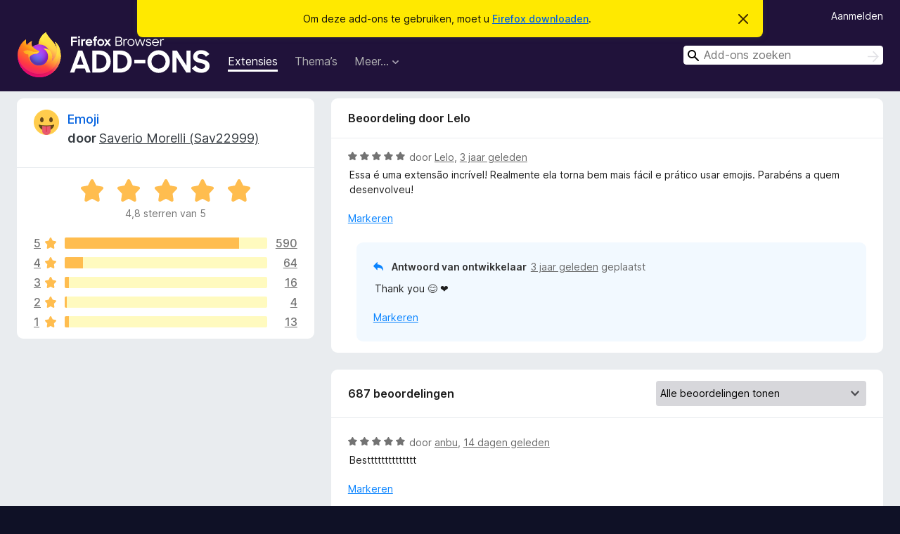

--- FILE ---
content_type: text/html; charset=utf-8
request_url: https://addons.mozilla.org/nl/firefox/addon/emoji-sav/reviews/1926666/
body_size: 13367
content:
<!DOCTYPE html>
<html lang="nl" dir="ltr"><head><title data-react-helmet="true">Beoordelingen voor Emoji – Add-ons voor Firefox (nl)</title><meta charSet="utf-8"/><meta name="viewport" content="width=device-width, initial-scale=1"/><link href="/static-frontend/Inter-roman-subset-en_de_fr_ru_es_pt_pl_it.var.2ce5ad921c3602b1e5370b3c86033681.woff2" crossorigin="anonymous" rel="preload" as="font" type="font/woff2"/><link href="/static-frontend/amo-2c9b371cc4de1aad916e.css" integrity="sha512-xpIl0TE0BdHR7KIMx6yfLd2kiIdWqrmXT81oEQ2j3ierwSeZB5WzmlhM7zJEHvI5XqPZYwMlGu/Pk0f13trpzQ==" crossorigin="anonymous" rel="stylesheet" type="text/css"/><meta data-react-helmet="true" name="description" content="Beoordelingen en waarderingen voor Emoji. Ontdek wat andere gebruikers van Emoji vinden en voeg het toe aan uw Firefox-browser."/><meta data-react-helmet="true" name="robots" content="noindex, follow"/><link rel="shortcut icon" href="/favicon.ico?v=3"/><link data-react-helmet="true" title="Firefox Add-ons" rel="search" type="application/opensearchdescription+xml" href="/nl/firefox/opensearch.xml"/></head><body><div id="react-view"><div class="Page-amo"><header class="Header"><div class="Notice Notice-warning GetFirefoxBanner Notice-dismissible"><div class="Notice-icon"></div><div class="Notice-column"><div class="Notice-content"><p class="Notice-text"><span class="GetFirefoxBanner-content">Om deze add-ons te gebruiken, moet u <a class="Button Button--none GetFirefoxBanner-button" href="https://www.mozilla.org/firefox/download/thanks/?s=direct&amp;utm_campaign=amo-fx-cta&amp;utm_content=banner-download-button&amp;utm_medium=referral&amp;utm_source=addons.mozilla.org">Firefox downloaden</a>.</span></p></div></div><div class="Notice-dismisser"><button class="Button Button--none Notice-dismisser-button" type="submit"><span class="Icon Icon-inline-content IconXMark Notice-dismisser-icon"><span class="visually-hidden">Dit bericht verbergen</span><svg class="IconXMark-svg" version="1.1" xmlns="http://www.w3.org/2000/svg" xmlns:xlink="http://www.w3.org/1999/xlink"><g class="IconXMark-path" transform="translate(-1.000000, -1.000000)" fill="#0C0C0D"><path d="M1.293,2.707 C1.03304342,2.45592553 0.928787403,2.08412211 1.02030284,1.73449268 C1.11181828,1.38486324 1.38486324,1.11181828 1.73449268,1.02030284 C2.08412211,0.928787403 2.45592553,1.03304342 2.707,1.293 L8,6.586 L13.293,1.293 C13.5440745,1.03304342 13.9158779,0.928787403 14.2655073,1.02030284 C14.6151368,1.11181828 14.8881817,1.38486324 14.9796972,1.73449268 C15.0712126,2.08412211 14.9669566,2.45592553 14.707,2.707 L9.414,8 L14.707,13.293 C15.0859722,13.6853789 15.0805524,14.3090848 14.6948186,14.6948186 C14.3090848,15.0805524 13.6853789,15.0859722 13.293,14.707 L8,9.414 L2.707,14.707 C2.31462111,15.0859722 1.69091522,15.0805524 1.30518142,14.6948186 C0.919447626,14.3090848 0.91402779,13.6853789 1.293,13.293 L6.586,8 L1.293,2.707 Z"></path></g></svg></span></button></div></div><div class="Header-wrapper"><div class="Header-content"><a class="Header-title" href="/nl/firefox/"><span class="visually-hidden">Add-ons voor Firefox Browser</span></a></div><ul class="SectionLinks Header-SectionLinks"><li><a class="SectionLinks-link SectionLinks-link-extension SectionLinks-link--active" href="/nl/firefox/extensions/">Extensies</a></li><li><a class="SectionLinks-link SectionLinks-link-theme" href="/nl/firefox/themes/">Thema’s</a></li><li><div class="DropdownMenu SectionLinks-link SectionLinks-dropdown"><button class="DropdownMenu-button" title="Meer…" type="button" aria-haspopup="true"><span class="DropdownMenu-button-text">Meer…</span><span class="Icon Icon-inverted-caret"></span></button><ul class="DropdownMenu-items" aria-hidden="true" aria-label="submenu"><li class="DropdownMenuItem DropdownMenuItem-section SectionLinks-subheader">voor Firefox</li><li class="DropdownMenuItem DropdownMenuItem-link"><a class="SectionLinks-dropdownlink" href="/nl/firefox/language-tools/">Woordenboeken en taalpakketten</a></li><li class="DropdownMenuItem DropdownMenuItem-section SectionLinks-subheader">Websites voor andere browsers</li><li class="DropdownMenuItem DropdownMenuItem-link"><a class="SectionLinks-clientApp-android" data-clientapp="android" href="/nl/android/">Add-ons voor Android</a></li></ul></div></li></ul><div class="Header-user-and-external-links"><a class="Button Button--none Header-authenticate-button Header-button Button--micro" href="#login">Aanmelden</a></div><form action="/nl/firefox/search/" class="SearchForm Header-search-form Header-search-form--desktop" method="GET" data-no-csrf="true" role="search"><div class="AutoSearchInput"><label class="AutoSearchInput-label visually-hidden" for="AutoSearchInput-q">Zoeken</label><div class="AutoSearchInput-search-box"><span class="Icon Icon-magnifying-glass AutoSearchInput-icon-magnifying-glass"></span><div role="combobox" aria-haspopup="listbox" aria-owns="react-autowhatever-1" aria-expanded="false"><input type="search" autoComplete="off" aria-autocomplete="list" aria-controls="react-autowhatever-1" class="AutoSearchInput-query" id="AutoSearchInput-q" maxLength="100" minLength="2" name="q" placeholder="Add-ons zoeken" value=""/><div id="react-autowhatever-1" role="listbox"></div></div><button class="AutoSearchInput-submit-button" type="submit"><span class="visually-hidden">Zoeken</span><span class="Icon Icon-arrow"></span></button></div></div></form></div></header><div class="Page-content"><div class="Page Page-not-homepage"><div class="AppBanner"></div><div class="AddonReviewList AddonReviewList--extension"><section class="Card AddonSummaryCard Card--no-footer"><header class="Card-header"><div class="Card-header-text"><div class="AddonSummaryCard-header"><div class="AddonSummaryCard-header-icon"><a href="/nl/firefox/addon/emoji-sav/"><img class="AddonSummaryCard-header-icon-image" src="https://addons.mozilla.org/user-media/addon_icons/2612/2612654-64.png?modified=9e76e062" alt="Add-onpictogram"/></a></div><div class="AddonSummaryCard-header-text"><h1 class="visually-hidden">Beoordelingen voor Emoji</h1><h1 class="AddonTitle"><a href="/nl/firefox/addon/emoji-sav/">Emoji</a><span class="AddonTitle-author"> <!-- -->door<!-- --> <a href="/nl/firefox/user/11770880/">Saverio Morelli (Sav22999)</a></span></h1></div></div></div></header><div class="Card-contents"><div class="AddonSummaryCard-overallRatingStars"><div class="Rating Rating--large Rating--yellowStars" title="Waardering: 4,8 van 5"><div class="Rating-star Rating-rating-1 Rating-selected-star" title="Waardering: 4,8 van 5"></div><div class="Rating-star Rating-rating-2 Rating-selected-star" title="Waardering: 4,8 van 5"></div><div class="Rating-star Rating-rating-3 Rating-selected-star" title="Waardering: 4,8 van 5"></div><div class="Rating-star Rating-rating-4 Rating-selected-star" title="Waardering: 4,8 van 5"></div><div class="Rating-star Rating-rating-5 Rating-selected-star" title="Waardering: 4,8 van 5"></div><span class="visually-hidden">Waardering: 4,8 van 5</span></div><div class="AddonSummaryCard-addonAverage">4,8 sterren van 5</div></div><div class="RatingsByStar"><div class="RatingsByStar-graph"><a class="RatingsByStar-row" rel="nofollow" title="Alle 590 vijfsterrenbeoordelingen lezen" href="/nl/firefox/addon/emoji-sav/reviews/?score=5"><div class="RatingsByStar-star">5<span class="Icon Icon-star-yellow"></span></div></a><a class="RatingsByStar-row" rel="nofollow" title="Alle 590 vijfsterrenbeoordelingen lezen" href="/nl/firefox/addon/emoji-sav/reviews/?score=5"><div class="RatingsByStar-barContainer"><div class="RatingsByStar-bar RatingsByStar-barFrame"><div class="RatingsByStar-bar RatingsByStar-barValue RatingsByStar-barValue--86pct RatingsByStar-partialBar"></div></div></div></a><a class="RatingsByStar-row" rel="nofollow" title="Alle 590 vijfsterrenbeoordelingen lezen" href="/nl/firefox/addon/emoji-sav/reviews/?score=5"><div class="RatingsByStar-count">590</div></a><a class="RatingsByStar-row" rel="nofollow" title="Alle 64 viersterrenbeoordelingen lezen" href="/nl/firefox/addon/emoji-sav/reviews/?score=4"><div class="RatingsByStar-star">4<span class="Icon Icon-star-yellow"></span></div></a><a class="RatingsByStar-row" rel="nofollow" title="Alle 64 viersterrenbeoordelingen lezen" href="/nl/firefox/addon/emoji-sav/reviews/?score=4"><div class="RatingsByStar-barContainer"><div class="RatingsByStar-bar RatingsByStar-barFrame"><div class="RatingsByStar-bar RatingsByStar-barValue RatingsByStar-barValue--9pct RatingsByStar-partialBar"></div></div></div></a><a class="RatingsByStar-row" rel="nofollow" title="Alle 64 viersterrenbeoordelingen lezen" href="/nl/firefox/addon/emoji-sav/reviews/?score=4"><div class="RatingsByStar-count">64</div></a><a class="RatingsByStar-row" rel="nofollow" title="Alle 16 driesterrenbeoordelingen lezen" href="/nl/firefox/addon/emoji-sav/reviews/?score=3"><div class="RatingsByStar-star">3<span class="Icon Icon-star-yellow"></span></div></a><a class="RatingsByStar-row" rel="nofollow" title="Alle 16 driesterrenbeoordelingen lezen" href="/nl/firefox/addon/emoji-sav/reviews/?score=3"><div class="RatingsByStar-barContainer"><div class="RatingsByStar-bar RatingsByStar-barFrame"><div class="RatingsByStar-bar RatingsByStar-barValue RatingsByStar-barValue--2pct RatingsByStar-partialBar"></div></div></div></a><a class="RatingsByStar-row" rel="nofollow" title="Alle 16 driesterrenbeoordelingen lezen" href="/nl/firefox/addon/emoji-sav/reviews/?score=3"><div class="RatingsByStar-count">16</div></a><a class="RatingsByStar-row" rel="nofollow" title="Alle 4 tweesterrenbeoordelingen lezen" href="/nl/firefox/addon/emoji-sav/reviews/?score=2"><div class="RatingsByStar-star">2<span class="Icon Icon-star-yellow"></span></div></a><a class="RatingsByStar-row" rel="nofollow" title="Alle 4 tweesterrenbeoordelingen lezen" href="/nl/firefox/addon/emoji-sav/reviews/?score=2"><div class="RatingsByStar-barContainer"><div class="RatingsByStar-bar RatingsByStar-barFrame"><div class="RatingsByStar-bar RatingsByStar-barValue RatingsByStar-barValue--1pct RatingsByStar-partialBar"></div></div></div></a><a class="RatingsByStar-row" rel="nofollow" title="Alle 4 tweesterrenbeoordelingen lezen" href="/nl/firefox/addon/emoji-sav/reviews/?score=2"><div class="RatingsByStar-count">4</div></a><a class="RatingsByStar-row" rel="nofollow" title="Alle 13 éénsterbeoordelingen lezen" href="/nl/firefox/addon/emoji-sav/reviews/?score=1"><div class="RatingsByStar-star">1<span class="Icon Icon-star-yellow"></span></div></a><a class="RatingsByStar-row" rel="nofollow" title="Alle 13 éénsterbeoordelingen lezen" href="/nl/firefox/addon/emoji-sav/reviews/?score=1"><div class="RatingsByStar-barContainer"><div class="RatingsByStar-bar RatingsByStar-barFrame"><div class="RatingsByStar-bar RatingsByStar-barValue RatingsByStar-barValue--2pct RatingsByStar-partialBar"></div></div></div></a><a class="RatingsByStar-row" rel="nofollow" title="Alle 13 éénsterbeoordelingen lezen" href="/nl/firefox/addon/emoji-sav/reviews/?score=1"><div class="RatingsByStar-count">13</div></a></div></div></div></section><div class="AddonReviewList-reviews"><div class="FeaturedAddonReview"><section class="Card FeaturedAddonReview-card Card--no-footer"><header class="Card-header"><div class="Card-header-text">Beoordeling door Lelo</div></header><div class="Card-contents"><div class="AddonReviewCard AddonReviewCard-viewOnly"><div class="AddonReviewCard-container"><div class="UserReview"><div class="UserReview-byLine"><div class="Rating Rating--small" title="Waardering: 5 van 5"><div class="Rating-star Rating-rating-1 Rating-selected-star" title="Waardering: 5 van 5"></div><div class="Rating-star Rating-rating-2 Rating-selected-star" title="Waardering: 5 van 5"></div><div class="Rating-star Rating-rating-3 Rating-selected-star" title="Waardering: 5 van 5"></div><div class="Rating-star Rating-rating-4 Rating-selected-star" title="Waardering: 5 van 5"></div><div class="Rating-star Rating-rating-5 Rating-selected-star" title="Waardering: 5 van 5"></div><span class="visually-hidden">Waardering: 5 van 5</span></div><span class="AddonReviewCard-authorByLine">door <a href="/nl/firefox/user/17753730/">Lelo</a>, <a title="27 jan. 2023 23:45" href="/nl/firefox/addon/emoji-sav/reviews/1926666/">3 jaar geleden</a></span></div><section class="Card ShowMoreCard UserReview-body ShowMoreCard--expanded Card--no-style Card--no-header Card--no-footer"><div class="Card-contents"><div class="ShowMoreCard-contents"><div>Essa é uma extensão incrível! Realmente ela torna bem mais fácil e prático usar emojis. Parabéns a quem desenvolveu!</div></div></div></section><div class="AddonReviewCard-allControls"><div><button aria-describedby="flag-review-TooltipMenu" class="TooltipMenu-opener AddonReviewCard-control FlagReviewMenu-menu" title="Deze beoordeling markeren" type="button">Markeren</button></div></div></div></div><div class="AddonReviewCard-reply"><div class="AddonReviewCard AddonReviewCard-isReply AddonReviewCard-viewOnly"><div class="AddonReviewCard-container"><div class="UserReview"><div class="UserReview-byLine"><h4 class="UserReview-reply-header"><span class="Icon Icon-reply-arrow"></span>Antwoord van ontwikkelaar</h4><span class=""><a title="28 jan. 2023 06:26" href="/nl/firefox/addon/emoji-sav/reviews/1926732/">3 jaar geleden</a> geplaatst</span></div><section class="Card ShowMoreCard UserReview-body ShowMoreCard--expanded Card--no-style Card--no-header Card--no-footer"><div class="Card-contents"><div class="ShowMoreCard-contents"><div>Thank you 😊 ❤️</div></div></div></section><div class="AddonReviewCard-allControls"><div><button aria-describedby="flag-review-TooltipMenu" class="TooltipMenu-opener AddonReviewCard-control FlagReviewMenu-menu" title="Dit antwoord van de ontwikkelaar markeren" type="button">Markeren</button></div></div></div></div></div></div></div></div></section></div><section class="Card CardList AddonReviewList-reviews-listing"><header class="Card-header"><div class="Card-header-text"><div class="AddonReviewList-cardListHeader"><div class="AddonReviewList-reviewCount">687 beoordelingen</div><div class="AddonReviewList-filterByScore"><select class="Select AddonReviewList-filterByScoreSelector"><option value="SHOW_ALL_REVIEWS" selected="">Alle beoordelingen tonen</option><option value="5">Alleen vijfsterrenbeoordelingen tonen</option><option value="4">Alleen viersterrenbeoordelingen tonen</option><option value="3">Alleen driesterrenbeoordelingen tonen</option><option value="2">Alleen tweesterrenbeoordelingen tonen</option><option value="1">Alleen éénsterbeoordelingen tonen</option></select></div></div></div></header><div class="Card-contents"><ul><li><div class="AddonReviewCard AddonReviewCard-viewOnly"><div class="AddonReviewCard-container"><div class="UserReview"><div class="UserReview-byLine"><div class="Rating Rating--small" title="Waardering: 5 van 5"><div class="Rating-star Rating-rating-1 Rating-selected-star" title="Waardering: 5 van 5"></div><div class="Rating-star Rating-rating-2 Rating-selected-star" title="Waardering: 5 van 5"></div><div class="Rating-star Rating-rating-3 Rating-selected-star" title="Waardering: 5 van 5"></div><div class="Rating-star Rating-rating-4 Rating-selected-star" title="Waardering: 5 van 5"></div><div class="Rating-star Rating-rating-5 Rating-selected-star" title="Waardering: 5 van 5"></div><span class="visually-hidden">Waardering: 5 van 5</span></div><span class="AddonReviewCard-authorByLine">door <a href="/nl/firefox/user/19650824/">anbu</a>, <a title="9 jan. 2026 16:55" href="/nl/firefox/addon/emoji-sav/reviews/2549884/">14 dagen geleden</a></span></div><section class="Card ShowMoreCard UserReview-body ShowMoreCard--expanded Card--no-style Card--no-header Card--no-footer"><div class="Card-contents"><div class="ShowMoreCard-contents"><div>Bestttttttttttttt</div></div></div></section><div class="AddonReviewCard-allControls"><div><button aria-describedby="flag-review-TooltipMenu" class="TooltipMenu-opener AddonReviewCard-control FlagReviewMenu-menu" title="Deze beoordeling markeren" type="button">Markeren</button></div></div></div></div><div class="AddonReviewCard-reply"><div class="AddonReviewCard AddonReviewCard-isReply AddonReviewCard-viewOnly"><div class="AddonReviewCard-container"><div class="UserReview"><div class="UserReview-byLine"><h4 class="UserReview-reply-header"><span class="Icon Icon-reply-arrow"></span>Antwoord van ontwikkelaar</h4><span class=""><a title="9 jan. 2026 17:21" href="/nl/firefox/addon/emoji-sav/reviews/2549890/">14 dagen geleden</a> geplaatst</span></div><section class="Card ShowMoreCard UserReview-body ShowMoreCard--expanded Card--no-style Card--no-header Card--no-footer"><div class="Card-contents"><div class="ShowMoreCard-contents"><div>Thank you!</div></div></div></section><div class="AddonReviewCard-allControls"><div><button aria-describedby="flag-review-TooltipMenu" class="TooltipMenu-opener AddonReviewCard-control FlagReviewMenu-menu" title="Dit antwoord van de ontwikkelaar markeren" type="button">Markeren</button></div></div></div></div></div></div></div></li><li><div class="AddonReviewCard AddonReviewCard-viewOnly"><div class="AddonReviewCard-container"><div class="UserReview"><div class="UserReview-byLine"><div class="Rating Rating--small" title="Waardering: 5 van 5"><div class="Rating-star Rating-rating-1 Rating-selected-star" title="Waardering: 5 van 5"></div><div class="Rating-star Rating-rating-2 Rating-selected-star" title="Waardering: 5 van 5"></div><div class="Rating-star Rating-rating-3 Rating-selected-star" title="Waardering: 5 van 5"></div><div class="Rating-star Rating-rating-4 Rating-selected-star" title="Waardering: 5 van 5"></div><div class="Rating-star Rating-rating-5 Rating-selected-star" title="Waardering: 5 van 5"></div><span class="visually-hidden">Waardering: 5 van 5</span></div><span class="AddonReviewCard-authorByLine">door <a href="/nl/firefox/user/18705963/">bananad</a>, <a title="9 jan. 2026 04:59" href="/nl/firefox/addon/emoji-sav/reviews/2549764/">15 dagen geleden</a></span></div><section class="Card ShowMoreCard UserReview-body ShowMoreCard--expanded Card--no-style Card--no-header Card--no-footer"><div class="Card-contents"><div class="ShowMoreCard-contents"><div>Great add ons! Very simple and intuitive 🙂</div></div></div></section><div class="AddonReviewCard-allControls"><div><button aria-describedby="flag-review-TooltipMenu" class="TooltipMenu-opener AddonReviewCard-control FlagReviewMenu-menu" title="Deze beoordeling markeren" type="button">Markeren</button></div></div></div></div><div class="AddonReviewCard-reply"><div class="AddonReviewCard AddonReviewCard-isReply AddonReviewCard-viewOnly"><div class="AddonReviewCard-container"><div class="UserReview"><div class="UserReview-byLine"><h4 class="UserReview-reply-header"><span class="Icon Icon-reply-arrow"></span>Antwoord van ontwikkelaar</h4><span class=""><a title="9 jan. 2026 13:31" href="/nl/firefox/addon/emoji-sav/reviews/2549846/">15 dagen geleden</a> geplaatst</span></div><section class="Card ShowMoreCard UserReview-body ShowMoreCard--expanded Card--no-style Card--no-header Card--no-footer"><div class="Card-contents"><div class="ShowMoreCard-contents"><div>Thank you ❤️</div></div></div></section><div class="AddonReviewCard-allControls"><div><button aria-describedby="flag-review-TooltipMenu" class="TooltipMenu-opener AddonReviewCard-control FlagReviewMenu-menu" title="Dit antwoord van de ontwikkelaar markeren" type="button">Markeren</button></div></div></div></div></div></div></div></li><li><div class="AddonReviewCard AddonReviewCard-viewOnly"><div class="AddonReviewCard-container"><div class="UserReview"><div class="UserReview-byLine"><div class="Rating Rating--small" title="Waardering: 5 van 5"><div class="Rating-star Rating-rating-1 Rating-selected-star" title="Waardering: 5 van 5"></div><div class="Rating-star Rating-rating-2 Rating-selected-star" title="Waardering: 5 van 5"></div><div class="Rating-star Rating-rating-3 Rating-selected-star" title="Waardering: 5 van 5"></div><div class="Rating-star Rating-rating-4 Rating-selected-star" title="Waardering: 5 van 5"></div><div class="Rating-star Rating-rating-5 Rating-selected-star" title="Waardering: 5 van 5"></div><span class="visually-hidden">Waardering: 5 van 5</span></div><span class="AddonReviewCard-authorByLine">door <a href="/nl/firefox/user/19671123/">flightybuttlass</a>, <a title="8 jan. 2026 14:31" href="/nl/firefox/addon/emoji-sav/reviews/2549592/">16 dagen geleden</a></span></div><section class="Card ShowMoreCard UserReview-body ShowMoreCard--expanded Card--no-style Card--no-header Card--no-footer"><div class="Card-contents"><div class="ShowMoreCard-contents"><div>super useful, works perfectly</div></div></div></section><div class="AddonReviewCard-allControls"><div><button aria-describedby="flag-review-TooltipMenu" class="TooltipMenu-opener AddonReviewCard-control FlagReviewMenu-menu" title="Deze beoordeling markeren" type="button">Markeren</button></div></div></div></div><div class="AddonReviewCard-reply"><div class="AddonReviewCard AddonReviewCard-isReply AddonReviewCard-viewOnly"><div class="AddonReviewCard-container"><div class="UserReview"><div class="UserReview-byLine"><h4 class="UserReview-reply-header"><span class="Icon Icon-reply-arrow"></span>Antwoord van ontwikkelaar</h4><span class=""><a title="8 jan. 2026 15:25" href="/nl/firefox/addon/emoji-sav/reviews/2549609/">16 dagen geleden</a> geplaatst</span></div><section class="Card ShowMoreCard UserReview-body ShowMoreCard--expanded Card--no-style Card--no-header Card--no-footer"><div class="Card-contents"><div class="ShowMoreCard-contents"><div>Thank you!</div></div></div></section><div class="AddonReviewCard-allControls"><div><button aria-describedby="flag-review-TooltipMenu" class="TooltipMenu-opener AddonReviewCard-control FlagReviewMenu-menu" title="Dit antwoord van de ontwikkelaar markeren" type="button">Markeren</button></div></div></div></div></div></div></div></li><li><div class="AddonReviewCard AddonReviewCard-ratingOnly AddonReviewCard-viewOnly"><div class="AddonReviewCard-container"><div class="UserReview"><div class="UserReview-byLine"><div class="Rating Rating--small" title="Waardering: 5 van 5"><div class="Rating-star Rating-rating-1 Rating-selected-star" title="Waardering: 5 van 5"></div><div class="Rating-star Rating-rating-2 Rating-selected-star" title="Waardering: 5 van 5"></div><div class="Rating-star Rating-rating-3 Rating-selected-star" title="Waardering: 5 van 5"></div><div class="Rating-star Rating-rating-4 Rating-selected-star" title="Waardering: 5 van 5"></div><div class="Rating-star Rating-rating-5 Rating-selected-star" title="Waardering: 5 van 5"></div><span class="visually-hidden">Waardering: 5 van 5</span></div><span class="AddonReviewCard-authorByLine">door <a href="/nl/firefox/user/19053963/">Yubel</a>, <a title="8 jan. 2026 02:32" href="/nl/firefox/addon/emoji-sav/reviews/2549478/">16 dagen geleden</a></span></div><section class="Card ShowMoreCard UserReview-body UserReview-emptyBody ShowMoreCard--expanded Card--no-style Card--no-header Card--no-footer"><div class="Card-contents"><div class="ShowMoreCard-contents"><div></div></div></div></section><div class="AddonReviewCard-allControls"></div></div></div></div></li><li><div class="AddonReviewCard AddonReviewCard-viewOnly"><div class="AddonReviewCard-container"><div class="UserReview"><div class="UserReview-byLine"><div class="Rating Rating--small" title="Waardering: 4 van 5"><div class="Rating-star Rating-rating-1 Rating-selected-star" title="Waardering: 4 van 5"></div><div class="Rating-star Rating-rating-2 Rating-selected-star" title="Waardering: 4 van 5"></div><div class="Rating-star Rating-rating-3 Rating-selected-star" title="Waardering: 4 van 5"></div><div class="Rating-star Rating-rating-4 Rating-selected-star" title="Waardering: 4 van 5"></div><div class="Rating-star Rating-rating-5" title="Waardering: 4 van 5"></div><span class="visually-hidden">Waardering: 4 van 5</span></div><span class="AddonReviewCard-authorByLine">door <a href="/nl/firefox/user/5613709/">Lord_Dracon</a>, <a title="3 jan. 2026 20:27" href="/nl/firefox/addon/emoji-sav/reviews/2548401/">20 dagen geleden</a></span></div><section class="Card ShowMoreCard UserReview-body ShowMoreCard--expanded Card--no-style Card--no-header Card--no-footer"><div class="Card-contents"><div class="ShowMoreCard-contents"><div>It’s just not perfect because it doesn’t have the Apple-style emoji set. Even though Apple’s emojis are “proprietary,” there are some plugins that use them and nothing has ever happened. Or they could create an option for you to choose a custom emoji font, and leave it up to the user to use whatever font they want.<br><br>EDIT: Of course I’m not using macOS, otherwise I wouldn’t even have written this review.</div></div></div></section><div class="AddonReviewCard-allControls"><div><button aria-describedby="flag-review-TooltipMenu" class="TooltipMenu-opener AddonReviewCard-control FlagReviewMenu-menu" title="Deze beoordeling markeren" type="button">Markeren</button></div></div></div></div><div class="AddonReviewCard-reply"><div class="AddonReviewCard AddonReviewCard-isReply AddonReviewCard-viewOnly"><div class="AddonReviewCard-container"><div class="UserReview"><div class="UserReview-byLine"><h4 class="UserReview-reply-header"><span class="Icon Icon-reply-arrow"></span>Antwoord van ontwikkelaar</h4><span class=""><a title="3 jan. 2026 21:08" href="/nl/firefox/addon/emoji-sav/reviews/2548410/">20 dagen geleden</a> geplaatst</span></div><section class="Card ShowMoreCard UserReview-body ShowMoreCard--expanded Card--no-style Card--no-header Card--no-footer"><div class="Card-contents"><div class="ShowMoreCard-contents"><div>Thanks for the review. If you are on macOS, you can set “OS default font family” and you’ll see Apple style</div></div></div></section><div class="AddonReviewCard-allControls"><div><button aria-describedby="flag-review-TooltipMenu" class="TooltipMenu-opener AddonReviewCard-control FlagReviewMenu-menu" title="Dit antwoord van de ontwikkelaar markeren" type="button">Markeren</button></div></div></div></div></div></div></div></li><li><div class="AddonReviewCard AddonReviewCard-ratingOnly AddonReviewCard-viewOnly"><div class="AddonReviewCard-container"><div class="UserReview"><div class="UserReview-byLine"><div class="Rating Rating--small" title="Waardering: 4 van 5"><div class="Rating-star Rating-rating-1 Rating-selected-star" title="Waardering: 4 van 5"></div><div class="Rating-star Rating-rating-2 Rating-selected-star" title="Waardering: 4 van 5"></div><div class="Rating-star Rating-rating-3 Rating-selected-star" title="Waardering: 4 van 5"></div><div class="Rating-star Rating-rating-4 Rating-selected-star" title="Waardering: 4 van 5"></div><div class="Rating-star Rating-rating-5" title="Waardering: 4 van 5"></div><span class="visually-hidden">Waardering: 4 van 5</span></div><span class="AddonReviewCard-authorByLine">door <a href="/nl/firefox/user/19661218/">BlackRain</a>, <a title="2 jan. 2026 21:19" href="/nl/firefox/addon/emoji-sav/reviews/2548131/">21 dagen geleden</a></span></div><section class="Card ShowMoreCard UserReview-body UserReview-emptyBody ShowMoreCard--expanded Card--no-style Card--no-header Card--no-footer"><div class="Card-contents"><div class="ShowMoreCard-contents"><div></div></div></div></section><div class="AddonReviewCard-allControls"></div></div></div></div></li><li><div class="AddonReviewCard AddonReviewCard-ratingOnly AddonReviewCard-viewOnly"><div class="AddonReviewCard-container"><div class="UserReview"><div class="UserReview-byLine"><div class="Rating Rating--small" title="Waardering: 5 van 5"><div class="Rating-star Rating-rating-1 Rating-selected-star" title="Waardering: 5 van 5"></div><div class="Rating-star Rating-rating-2 Rating-selected-star" title="Waardering: 5 van 5"></div><div class="Rating-star Rating-rating-3 Rating-selected-star" title="Waardering: 5 van 5"></div><div class="Rating-star Rating-rating-4 Rating-selected-star" title="Waardering: 5 van 5"></div><div class="Rating-star Rating-rating-5 Rating-selected-star" title="Waardering: 5 van 5"></div><span class="visually-hidden">Waardering: 5 van 5</span></div><span class="AddonReviewCard-authorByLine">door <a href="/nl/firefox/user/11969018/">calin29</a>, <a title="2 jan. 2026 00:31" href="/nl/firefox/addon/emoji-sav/reviews/2547906/">22 dagen geleden</a></span></div><section class="Card ShowMoreCard UserReview-body UserReview-emptyBody ShowMoreCard--expanded Card--no-style Card--no-header Card--no-footer"><div class="Card-contents"><div class="ShowMoreCard-contents"><div></div></div></div></section><div class="AddonReviewCard-allControls"></div></div></div></div></li><li><div class="AddonReviewCard AddonReviewCard-ratingOnly AddonReviewCard-viewOnly"><div class="AddonReviewCard-container"><div class="UserReview"><div class="UserReview-byLine"><div class="Rating Rating--small" title="Waardering: 5 van 5"><div class="Rating-star Rating-rating-1 Rating-selected-star" title="Waardering: 5 van 5"></div><div class="Rating-star Rating-rating-2 Rating-selected-star" title="Waardering: 5 van 5"></div><div class="Rating-star Rating-rating-3 Rating-selected-star" title="Waardering: 5 van 5"></div><div class="Rating-star Rating-rating-4 Rating-selected-star" title="Waardering: 5 van 5"></div><div class="Rating-star Rating-rating-5 Rating-selected-star" title="Waardering: 5 van 5"></div><span class="visually-hidden">Waardering: 5 van 5</span></div><span class="AddonReviewCard-authorByLine">door <a href="/nl/firefox/user/17320006/">Sruel Wine</a>, <a title="29 dec. 2025 04:25" href="/nl/firefox/addon/emoji-sav/reviews/2546982/">één maand geleden</a></span></div><section class="Card ShowMoreCard UserReview-body UserReview-emptyBody ShowMoreCard--expanded Card--no-style Card--no-header Card--no-footer"><div class="Card-contents"><div class="ShowMoreCard-contents"><div></div></div></div></section><div class="AddonReviewCard-allControls"></div></div></div></div></li><li><div class="AddonReviewCard AddonReviewCard-viewOnly"><div class="AddonReviewCard-container"><div class="UserReview"><div class="UserReview-byLine"><div class="Rating Rating--small" title="Waardering: 5 van 5"><div class="Rating-star Rating-rating-1 Rating-selected-star" title="Waardering: 5 van 5"></div><div class="Rating-star Rating-rating-2 Rating-selected-star" title="Waardering: 5 van 5"></div><div class="Rating-star Rating-rating-3 Rating-selected-star" title="Waardering: 5 van 5"></div><div class="Rating-star Rating-rating-4 Rating-selected-star" title="Waardering: 5 van 5"></div><div class="Rating-star Rating-rating-5 Rating-selected-star" title="Waardering: 5 van 5"></div><span class="visually-hidden">Waardering: 5 van 5</span></div><span class="AddonReviewCard-authorByLine">door <a href="/nl/firefox/user/19157520/">udo</a>, <a title="28 dec. 2025 11:44" href="/nl/firefox/addon/emoji-sav/reviews/2546809/">één maand geleden</a></span></div><section class="Card ShowMoreCard UserReview-body ShowMoreCard--expanded Card--no-style Card--no-header Card--no-footer"><div class="Card-contents"><div class="ShowMoreCard-contents"><div>Super Add-On. Tut was es soll und man kann alles benötigte einstellen.<br>Wenn man das Emoji gleich einfügen will, muss man das auch einstellen, wofür man in den Einstellungen herunter scrollen muss, was aber auf Englisch auch in der Beschreibung steht.<br>Dass das  Pop-Down-Fenster zu klein ist, um alle Einstellungen auf einen Blick zu sehen, wäre das einzige, was man den Add-On ankreiden könnte, wenn man ein Haar in der Suppe finden will.</div></div></div></section><div class="AddonReviewCard-allControls"><div><button aria-describedby="flag-review-TooltipMenu" class="TooltipMenu-opener AddonReviewCard-control FlagReviewMenu-menu" title="Deze beoordeling markeren" type="button">Markeren</button></div></div></div></div><div class="AddonReviewCard-reply"><div class="AddonReviewCard AddonReviewCard-isReply AddonReviewCard-viewOnly"><div class="AddonReviewCard-container"><div class="UserReview"><div class="UserReview-byLine"><h4 class="UserReview-reply-header"><span class="Icon Icon-reply-arrow"></span>Antwoord van ontwikkelaar</h4><span class=""><a title="28 dec. 2025 12:55" href="/nl/firefox/addon/emoji-sav/reviews/2546825/">één maand geleden</a> geplaatst</span></div><section class="Card ShowMoreCard UserReview-body ShowMoreCard--expanded Card--no-style Card--no-header Card--no-footer"><div class="Card-contents"><div class="ShowMoreCard-contents"><div>Thanks for your review. I’ll do my best to improve the add-on</div></div></div></section><div class="AddonReviewCard-allControls"><div><button aria-describedby="flag-review-TooltipMenu" class="TooltipMenu-opener AddonReviewCard-control FlagReviewMenu-menu" title="Dit antwoord van de ontwikkelaar markeren" type="button">Markeren</button></div></div></div></div></div></div></div></li><li><div class="AddonReviewCard AddonReviewCard-viewOnly"><div class="AddonReviewCard-container"><div class="UserReview"><div class="UserReview-byLine"><div class="Rating Rating--small" title="Waardering: 5 van 5"><div class="Rating-star Rating-rating-1 Rating-selected-star" title="Waardering: 5 van 5"></div><div class="Rating-star Rating-rating-2 Rating-selected-star" title="Waardering: 5 van 5"></div><div class="Rating-star Rating-rating-3 Rating-selected-star" title="Waardering: 5 van 5"></div><div class="Rating-star Rating-rating-4 Rating-selected-star" title="Waardering: 5 van 5"></div><div class="Rating-star Rating-rating-5 Rating-selected-star" title="Waardering: 5 van 5"></div><span class="visually-hidden">Waardering: 5 van 5</span></div><span class="AddonReviewCard-authorByLine">door <a href="/nl/firefox/user/18732901/">ArabPatrickBateman</a>, <a title="13 dec. 2025 00:35" href="/nl/firefox/addon/emoji-sav/reviews/2543010/">één maand geleden</a></span></div><section class="Card ShowMoreCard UserReview-body ShowMoreCard--expanded Card--no-style Card--no-header Card--no-footer"><div class="Card-contents"><div class="ShowMoreCard-contents"><div>Safe and Works Flawlessly!!, but I Have a Suggestion!, Make Clicking on an Emoji Inserts it in The Text Instantly and Make The Emojis Integrated with The Browser Somehow If It's Possible Meaning Clicking Left Mouse Click Would Open The Emojis Menu for Easy Access.<br>Thank You!❤️.</div></div></div></section><div class="AddonReviewCard-allControls"><div><button aria-describedby="flag-review-TooltipMenu" class="TooltipMenu-opener AddonReviewCard-control FlagReviewMenu-menu" title="Deze beoordeling markeren" type="button">Markeren</button></div></div></div></div><div class="AddonReviewCard-reply"><div class="AddonReviewCard AddonReviewCard-isReply AddonReviewCard-viewOnly"><div class="AddonReviewCard-container"><div class="UserReview"><div class="UserReview-byLine"><h4 class="UserReview-reply-header"><span class="Icon Icon-reply-arrow"></span>Antwoord van ontwikkelaar</h4><span class=""><a title="13 dec. 2025 08:27" href="/nl/firefox/addon/emoji-sav/reviews/2543077/">één maand geleden</a> geplaatst</span></div><section class="Card ShowMoreCard UserReview-body ShowMoreCard--expanded Card--no-style Card--no-header Card--no-footer"><div class="Card-contents"><div class="ShowMoreCard-contents"><div>Hi! Thanks for the review.<br><br>For the first request, you can enable the “insert directly the emoji” in the emoji addon settings (open the popup &gt; button of settings at top-right).<br>For the second request, I think it’s hard because I don’t think it’s possible trigger the popup opening from the context menu 🤔</div></div></div></section><div class="AddonReviewCard-allControls"><div><button aria-describedby="flag-review-TooltipMenu" class="TooltipMenu-opener AddonReviewCard-control FlagReviewMenu-menu" title="Dit antwoord van de ontwikkelaar markeren" type="button">Markeren</button></div></div></div></div></div></div></div></li><li><div class="AddonReviewCard AddonReviewCard-viewOnly"><div class="AddonReviewCard-container"><div class="UserReview"><div class="UserReview-byLine"><div class="Rating Rating--small" title="Waardering: 5 van 5"><div class="Rating-star Rating-rating-1 Rating-selected-star" title="Waardering: 5 van 5"></div><div class="Rating-star Rating-rating-2 Rating-selected-star" title="Waardering: 5 van 5"></div><div class="Rating-star Rating-rating-3 Rating-selected-star" title="Waardering: 5 van 5"></div><div class="Rating-star Rating-rating-4 Rating-selected-star" title="Waardering: 5 van 5"></div><div class="Rating-star Rating-rating-5 Rating-selected-star" title="Waardering: 5 van 5"></div><span class="visually-hidden">Waardering: 5 van 5</span></div><span class="AddonReviewCard-authorByLine">door <a href="/nl/firefox/user/19088102/">Daniel Vartanian</a>, <a title="1 dec. 2025 23:53" href="/nl/firefox/addon/emoji-sav/reviews/2540081/">2 maanden geleden</a></span></div><section class="Card ShowMoreCard UserReview-body ShowMoreCard--expanded Card--no-style Card--no-header Card--no-footer"><div class="Card-contents"><div class="ShowMoreCard-contents"><div>Great extension! A solid example for the open source community. ❤️</div></div></div></section><div class="AddonReviewCard-allControls"><div><button aria-describedby="flag-review-TooltipMenu" class="TooltipMenu-opener AddonReviewCard-control FlagReviewMenu-menu" title="Deze beoordeling markeren" type="button">Markeren</button></div></div></div></div><div class="AddonReviewCard-reply"><div class="AddonReviewCard AddonReviewCard-isReply AddonReviewCard-viewOnly"><div class="AddonReviewCard-container"><div class="UserReview"><div class="UserReview-byLine"><h4 class="UserReview-reply-header"><span class="Icon Icon-reply-arrow"></span>Antwoord van ontwikkelaar</h4><span class=""><a title="2 dec. 2025 08:16" href="/nl/firefox/addon/emoji-sav/reviews/2540134/">2 maanden geleden</a> geplaatst</span></div><section class="Card ShowMoreCard UserReview-body ShowMoreCard--expanded Card--no-style Card--no-header Card--no-footer"><div class="Card-contents"><div class="ShowMoreCard-contents"><div>Thank you ❤️</div></div></div></section><div class="AddonReviewCard-allControls"><div><button aria-describedby="flag-review-TooltipMenu" class="TooltipMenu-opener AddonReviewCard-control FlagReviewMenu-menu" title="Dit antwoord van de ontwikkelaar markeren" type="button">Markeren</button></div></div></div></div></div></div></div></li><li><div class="AddonReviewCard AddonReviewCard-viewOnly"><div class="AddonReviewCard-container"><div class="UserReview"><div class="UserReview-byLine"><div class="Rating Rating--small" title="Waardering: 5 van 5"><div class="Rating-star Rating-rating-1 Rating-selected-star" title="Waardering: 5 van 5"></div><div class="Rating-star Rating-rating-2 Rating-selected-star" title="Waardering: 5 van 5"></div><div class="Rating-star Rating-rating-3 Rating-selected-star" title="Waardering: 5 van 5"></div><div class="Rating-star Rating-rating-4 Rating-selected-star" title="Waardering: 5 van 5"></div><div class="Rating-star Rating-rating-5 Rating-selected-star" title="Waardering: 5 van 5"></div><span class="visually-hidden">Waardering: 5 van 5</span></div><span class="AddonReviewCard-authorByLine">door <a href="/nl/firefox/user/19590482/">Stackos D. Big Dawg</a>, <a title="22 nov. 2025 21:54" href="/nl/firefox/addon/emoji-sav/reviews/2537704/">2 maanden geleden</a></span></div><section class="Card ShowMoreCard UserReview-body ShowMoreCard--expanded Card--no-style Card--no-header Card--no-footer"><div class="Card-contents"><div class="ShowMoreCard-contents"><div>It's very straightforward and idiot-proof. Great extension.</div></div></div></section><div class="AddonReviewCard-allControls"><div><button aria-describedby="flag-review-TooltipMenu" class="TooltipMenu-opener AddonReviewCard-control FlagReviewMenu-menu" title="Deze beoordeling markeren" type="button">Markeren</button></div></div></div></div><div class="AddonReviewCard-reply"><div class="AddonReviewCard AddonReviewCard-isReply AddonReviewCard-viewOnly"><div class="AddonReviewCard-container"><div class="UserReview"><div class="UserReview-byLine"><h4 class="UserReview-reply-header"><span class="Icon Icon-reply-arrow"></span>Antwoord van ontwikkelaar</h4><span class=""><a title="23 nov. 2025 09:36" href="/nl/firefox/addon/emoji-sav/reviews/2537811/">2 maanden geleden</a> geplaatst</span></div><section class="Card ShowMoreCard UserReview-body ShowMoreCard--expanded Card--no-style Card--no-header Card--no-footer"><div class="Card-contents"><div class="ShowMoreCard-contents"><div>Thank you ❤️</div></div></div></section><div class="AddonReviewCard-allControls"><div><button aria-describedby="flag-review-TooltipMenu" class="TooltipMenu-opener AddonReviewCard-control FlagReviewMenu-menu" title="Dit antwoord van de ontwikkelaar markeren" type="button">Markeren</button></div></div></div></div></div></div></div></li><li><div class="AddonReviewCard AddonReviewCard-ratingOnly AddonReviewCard-viewOnly"><div class="AddonReviewCard-container"><div class="UserReview"><div class="UserReview-byLine"><div class="Rating Rating--small" title="Waardering: 5 van 5"><div class="Rating-star Rating-rating-1 Rating-selected-star" title="Waardering: 5 van 5"></div><div class="Rating-star Rating-rating-2 Rating-selected-star" title="Waardering: 5 van 5"></div><div class="Rating-star Rating-rating-3 Rating-selected-star" title="Waardering: 5 van 5"></div><div class="Rating-star Rating-rating-4 Rating-selected-star" title="Waardering: 5 van 5"></div><div class="Rating-star Rating-rating-5 Rating-selected-star" title="Waardering: 5 van 5"></div><span class="visually-hidden">Waardering: 5 van 5</span></div><span class="AddonReviewCard-authorByLine">door <a href="/nl/firefox/user/19582561/">Oleh</a>, <a title="18 nov. 2025 08:37" href="/nl/firefox/addon/emoji-sav/reviews/2536616/">2 maanden geleden</a></span></div><section class="Card ShowMoreCard UserReview-body UserReview-emptyBody ShowMoreCard--expanded Card--no-style Card--no-header Card--no-footer"><div class="Card-contents"><div class="ShowMoreCard-contents"><div></div></div></div></section><div class="AddonReviewCard-allControls"></div></div></div></div></li><li><div class="AddonReviewCard AddonReviewCard-ratingOnly AddonReviewCard-viewOnly"><div class="AddonReviewCard-container"><div class="UserReview"><div class="UserReview-byLine"><div class="Rating Rating--small" title="Waardering: 5 van 5"><div class="Rating-star Rating-rating-1 Rating-selected-star" title="Waardering: 5 van 5"></div><div class="Rating-star Rating-rating-2 Rating-selected-star" title="Waardering: 5 van 5"></div><div class="Rating-star Rating-rating-3 Rating-selected-star" title="Waardering: 5 van 5"></div><div class="Rating-star Rating-rating-4 Rating-selected-star" title="Waardering: 5 van 5"></div><div class="Rating-star Rating-rating-5 Rating-selected-star" title="Waardering: 5 van 5"></div><span class="visually-hidden">Waardering: 5 van 5</span></div><span class="AddonReviewCard-authorByLine">door <a href="/nl/firefox/user/18907558/">Firefox-gebruiker 18907558</a>, <a title="17 nov. 2025 11:40" href="/nl/firefox/addon/emoji-sav/reviews/2536373/">2 maanden geleden</a></span></div><section class="Card ShowMoreCard UserReview-body UserReview-emptyBody ShowMoreCard--expanded Card--no-style Card--no-header Card--no-footer"><div class="Card-contents"><div class="ShowMoreCard-contents"><div></div></div></div></section><div class="AddonReviewCard-allControls"></div></div></div></div></li><li><div class="AddonReviewCard AddonReviewCard-ratingOnly AddonReviewCard-viewOnly"><div class="AddonReviewCard-container"><div class="UserReview"><div class="UserReview-byLine"><div class="Rating Rating--small" title="Waardering: 5 van 5"><div class="Rating-star Rating-rating-1 Rating-selected-star" title="Waardering: 5 van 5"></div><div class="Rating-star Rating-rating-2 Rating-selected-star" title="Waardering: 5 van 5"></div><div class="Rating-star Rating-rating-3 Rating-selected-star" title="Waardering: 5 van 5"></div><div class="Rating-star Rating-rating-4 Rating-selected-star" title="Waardering: 5 van 5"></div><div class="Rating-star Rating-rating-5 Rating-selected-star" title="Waardering: 5 van 5"></div><span class="visually-hidden">Waardering: 5 van 5</span></div><span class="AddonReviewCard-authorByLine">door <a href="/nl/firefox/user/19570788/">Firefox-gebruiker 19570788</a>, <a title="11 nov. 2025 13:29" href="/nl/firefox/addon/emoji-sav/reviews/2534656/">2 maanden geleden</a></span></div><section class="Card ShowMoreCard UserReview-body UserReview-emptyBody ShowMoreCard--expanded Card--no-style Card--no-header Card--no-footer"><div class="Card-contents"><div class="ShowMoreCard-contents"><div></div></div></div></section><div class="AddonReviewCard-allControls"></div></div></div></div></li><li><div class="AddonReviewCard AddonReviewCard-ratingOnly AddonReviewCard-viewOnly"><div class="AddonReviewCard-container"><div class="UserReview"><div class="UserReview-byLine"><div class="Rating Rating--small" title="Waardering: 5 van 5"><div class="Rating-star Rating-rating-1 Rating-selected-star" title="Waardering: 5 van 5"></div><div class="Rating-star Rating-rating-2 Rating-selected-star" title="Waardering: 5 van 5"></div><div class="Rating-star Rating-rating-3 Rating-selected-star" title="Waardering: 5 van 5"></div><div class="Rating-star Rating-rating-4 Rating-selected-star" title="Waardering: 5 van 5"></div><div class="Rating-star Rating-rating-5 Rating-selected-star" title="Waardering: 5 van 5"></div><span class="visually-hidden">Waardering: 5 van 5</span></div><span class="AddonReviewCard-authorByLine">door <a href="/nl/firefox/user/19563206/">melody</a>, <a title="6 nov. 2025 19:26" href="/nl/firefox/addon/emoji-sav/reviews/2533561/">3 maanden geleden</a></span></div><section class="Card ShowMoreCard UserReview-body UserReview-emptyBody ShowMoreCard--expanded Card--no-style Card--no-header Card--no-footer"><div class="Card-contents"><div class="ShowMoreCard-contents"><div></div></div></div></section><div class="AddonReviewCard-allControls"></div></div></div></div></li><li><div class="AddonReviewCard AddonReviewCard-ratingOnly AddonReviewCard-viewOnly"><div class="AddonReviewCard-container"><div class="UserReview"><div class="UserReview-byLine"><div class="Rating Rating--small" title="Waardering: 5 van 5"><div class="Rating-star Rating-rating-1 Rating-selected-star" title="Waardering: 5 van 5"></div><div class="Rating-star Rating-rating-2 Rating-selected-star" title="Waardering: 5 van 5"></div><div class="Rating-star Rating-rating-3 Rating-selected-star" title="Waardering: 5 van 5"></div><div class="Rating-star Rating-rating-4 Rating-selected-star" title="Waardering: 5 van 5"></div><div class="Rating-star Rating-rating-5 Rating-selected-star" title="Waardering: 5 van 5"></div><span class="visually-hidden">Waardering: 5 van 5</span></div><span class="AddonReviewCard-authorByLine">door <a href="/nl/firefox/user/18044221/">Athos</a>, <a title="31 okt. 2025 01:12" href="/nl/firefox/addon/emoji-sav/reviews/2531640/">3 maanden geleden</a></span></div><section class="Card ShowMoreCard UserReview-body UserReview-emptyBody ShowMoreCard--expanded Card--no-style Card--no-header Card--no-footer"><div class="Card-contents"><div class="ShowMoreCard-contents"><div></div></div></div></section><div class="AddonReviewCard-allControls"></div></div></div></div></li><li><div class="AddonReviewCard AddonReviewCard-ratingOnly AddonReviewCard-viewOnly"><div class="AddonReviewCard-container"><div class="UserReview"><div class="UserReview-byLine"><div class="Rating Rating--small" title="Waardering: 1 van 5"><div class="Rating-star Rating-rating-1 Rating-selected-star" title="Waardering: 1 van 5"></div><div class="Rating-star Rating-rating-2" title="Waardering: 1 van 5"></div><div class="Rating-star Rating-rating-3" title="Waardering: 1 van 5"></div><div class="Rating-star Rating-rating-4" title="Waardering: 1 van 5"></div><div class="Rating-star Rating-rating-5" title="Waardering: 1 van 5"></div><span class="visually-hidden">Waardering: 1 van 5</span></div><span class="AddonReviewCard-authorByLine">door <a href="/nl/firefox/user/12947768/">Drafer</a>, <a title="30 okt. 2025 20:21" href="/nl/firefox/addon/emoji-sav/reviews/2531595/">3 maanden geleden</a></span></div><section class="Card ShowMoreCard UserReview-body UserReview-emptyBody ShowMoreCard--expanded Card--no-style Card--no-header Card--no-footer"><div class="Card-contents"><div class="ShowMoreCard-contents"><div></div></div></div></section><div class="AddonReviewCard-allControls"></div></div></div></div></li><li><div class="AddonReviewCard AddonReviewCard-viewOnly"><div class="AddonReviewCard-container"><div class="UserReview"><div class="UserReview-byLine"><div class="Rating Rating--small" title="Waardering: 5 van 5"><div class="Rating-star Rating-rating-1 Rating-selected-star" title="Waardering: 5 van 5"></div><div class="Rating-star Rating-rating-2 Rating-selected-star" title="Waardering: 5 van 5"></div><div class="Rating-star Rating-rating-3 Rating-selected-star" title="Waardering: 5 van 5"></div><div class="Rating-star Rating-rating-4 Rating-selected-star" title="Waardering: 5 van 5"></div><div class="Rating-star Rating-rating-5 Rating-selected-star" title="Waardering: 5 van 5"></div><span class="visually-hidden">Waardering: 5 van 5</span></div><span class="AddonReviewCard-authorByLine">door <a href="/nl/firefox/user/15692968/">Hellingher</a>, <a title="15 okt. 2025 18:59" href="/nl/firefox/addon/emoji-sav/reviews/2527671/">3 maanden geleden</a></span></div><section class="Card ShowMoreCard UserReview-body ShowMoreCard--expanded Card--no-style Card--no-header Card--no-footer"><div class="Card-contents"><div class="ShowMoreCard-contents"><div>I like shortcut and settings. Efficients</div></div></div></section><div class="AddonReviewCard-allControls"><div><button aria-describedby="flag-review-TooltipMenu" class="TooltipMenu-opener AddonReviewCard-control FlagReviewMenu-menu" title="Deze beoordeling markeren" type="button">Markeren</button></div></div></div></div><div class="AddonReviewCard-reply"><div class="AddonReviewCard AddonReviewCard-isReply AddonReviewCard-viewOnly"><div class="AddonReviewCard-container"><div class="UserReview"><div class="UserReview-byLine"><h4 class="UserReview-reply-header"><span class="Icon Icon-reply-arrow"></span>Antwoord van ontwikkelaar</h4><span class=""><a title="15 okt. 2025 19:01" href="/nl/firefox/addon/emoji-sav/reviews/2527672/">3 maanden geleden</a> geplaatst</span></div><section class="Card ShowMoreCard UserReview-body ShowMoreCard--expanded Card--no-style Card--no-header Card--no-footer"><div class="Card-contents"><div class="ShowMoreCard-contents"><div>Thank you! 😊</div></div></div></section><div class="AddonReviewCard-allControls"><div><button aria-describedby="flag-review-TooltipMenu" class="TooltipMenu-opener AddonReviewCard-control FlagReviewMenu-menu" title="Dit antwoord van de ontwikkelaar markeren" type="button">Markeren</button></div></div></div></div></div></div></div></li><li><div class="AddonReviewCard AddonReviewCard-ratingOnly AddonReviewCard-viewOnly"><div class="AddonReviewCard-container"><div class="UserReview"><div class="UserReview-byLine"><div class="Rating Rating--small" title="Waardering: 5 van 5"><div class="Rating-star Rating-rating-1 Rating-selected-star" title="Waardering: 5 van 5"></div><div class="Rating-star Rating-rating-2 Rating-selected-star" title="Waardering: 5 van 5"></div><div class="Rating-star Rating-rating-3 Rating-selected-star" title="Waardering: 5 van 5"></div><div class="Rating-star Rating-rating-4 Rating-selected-star" title="Waardering: 5 van 5"></div><div class="Rating-star Rating-rating-5 Rating-selected-star" title="Waardering: 5 van 5"></div><span class="visually-hidden">Waardering: 5 van 5</span></div><span class="AddonReviewCard-authorByLine">door <a href="/nl/firefox/user/19500981/">Augusto Miquelon</a>, <a title="1 okt. 2025 20:54" href="/nl/firefox/addon/emoji-sav/reviews/2521113/">4 maanden geleden</a></span></div><section class="Card ShowMoreCard UserReview-body UserReview-emptyBody ShowMoreCard--expanded Card--no-style Card--no-header Card--no-footer"><div class="Card-contents"><div class="ShowMoreCard-contents"><div></div></div></div></section><div class="AddonReviewCard-allControls"></div></div></div></div></li><li><div class="AddonReviewCard AddonReviewCard-viewOnly"><div class="AddonReviewCard-container"><div class="UserReview"><div class="UserReview-byLine"><div class="Rating Rating--small" title="Waardering: 5 van 5"><div class="Rating-star Rating-rating-1 Rating-selected-star" title="Waardering: 5 van 5"></div><div class="Rating-star Rating-rating-2 Rating-selected-star" title="Waardering: 5 van 5"></div><div class="Rating-star Rating-rating-3 Rating-selected-star" title="Waardering: 5 van 5"></div><div class="Rating-star Rating-rating-4 Rating-selected-star" title="Waardering: 5 van 5"></div><div class="Rating-star Rating-rating-5 Rating-selected-star" title="Waardering: 5 van 5"></div><span class="visually-hidden">Waardering: 5 van 5</span></div><span class="AddonReviewCard-authorByLine">door <a href="/nl/firefox/user/18782397/">Arth</a>, <a title="28 sep. 2025 20:07" href="/nl/firefox/addon/emoji-sav/reviews/2520513/">4 maanden geleden</a></span></div><section class="Card ShowMoreCard UserReview-body ShowMoreCard--expanded Card--no-style Card--no-header Card--no-footer"><div class="Card-contents"><div class="ShowMoreCard-contents"><div>This is a wonderful extension. Free, ad-free, open-source. To all appearances, it's a student/hobbyist project that doesn't harvest your data at all. <br><br>The broadest of the few permissions it asks for is entirely optional and only needed if you want to enable a particular feature (the direct emoji insert feature, I think). If you don't use that feature, you don't have to grant the permission. Top-tier privacy respect, right there. I value that highly, these days.<br><br>I haven't found anything that does what this extension does any better, either.<br><br>My one wishlist item would be: I want kaomoji options, by which I mean complex emoticons (originating mostly in Japan, I think, but now common elsewhere too) like:<br>( ͡o╭╮ ͡o) <br>(^ω^) <br>{^_^} <br>^-^ <br>(`Д´)<br>(x_x)<br>(-_-;)<br>(T_T)<br>(◕‿◕✿)<br>(益)<br>[o_0]<br>&lt;(^_^&lt;)<br>( •̀ ᴗ •́ )<br>(╯°□°）╯︵ ┻━┻<br>(╯ °˃̣̣̥⌓˂̣̣̥)╯彡┻━┻<br><br>... and so on and on and on. There are a lot of these.<br><br>Anyway, although many kaomoji are relatively easy to type, many aren't at all, especially if they use unicode symbols or characters from other languages than one's own. And even those that are easy to type are relatively complex, so most people don't type them and just do the whole copy-paste routine like we do for emoji when we don't have a handy-dandy emoji keyboard at our disposal.<br><br>Anyway, if I could use kaomoji via this extension the same way as it lets me use graphical emoji, that would be next-level perfect, and I would truly be over the moon about it.<br><br>For now, I remain stuck in "painstackingly google, then copy and paste, or else just don't use kaomoji because that feels like too much work" land.<br><br>But I used to be stuck doing that for (or else never using) graphical emoji too, and now: no more of that! Thanks to this excellent extension. A++++++<br><br>... Anyway, regardless, thank you so much for making and sharing this extension! It's definitely made my internet life better, and I appreciate it very much. You've made the world a little better, with this.</div></div></div></section><div class="AddonReviewCard-allControls"><div><button aria-describedby="flag-review-TooltipMenu" class="TooltipMenu-opener AddonReviewCard-control FlagReviewMenu-menu" title="Deze beoordeling markeren" type="button">Markeren</button></div></div></div></div><div class="AddonReviewCard-reply"><div class="AddonReviewCard AddonReviewCard-isReply AddonReviewCard-viewOnly"><div class="AddonReviewCard-container"><div class="UserReview"><div class="UserReview-byLine"><h4 class="UserReview-reply-header"><span class="Icon Icon-reply-arrow"></span>Antwoord van ontwikkelaar</h4><span class=""><a title="28 sep. 2025 21:31" href="/nl/firefox/addon/emoji-sav/reviews/2520534/">4 maanden geleden</a> geplaatst</span></div><section class="Card ShowMoreCard UserReview-body ShowMoreCard--expanded Card--no-style Card--no-header Card--no-footer"><div class="Card-contents"><div class="ShowMoreCard-contents"><div>Thank you very much for your detailed review. It's a very pleasure to read reviews like yours! ♥️♥️<br><br>Unfortunately, kaomojis (/emoticons) are not the focus of this add-on, and I prefer to leave it "clean", so I can improve one single field: emojis... I follow the idea of "quality over quantity" ("better done than many failed attempts").<br>I hope you can understand.<br><br>I remain at your disposal: https://www.emojiaddon.com/help/</div></div></div></section><div class="AddonReviewCard-allControls"><div><button aria-describedby="flag-review-TooltipMenu" class="TooltipMenu-opener AddonReviewCard-control FlagReviewMenu-menu" title="Dit antwoord van de ontwikkelaar markeren" type="button">Markeren</button></div></div></div></div></div></div></div></li><li><div class="AddonReviewCard AddonReviewCard-ratingOnly AddonReviewCard-viewOnly"><div class="AddonReviewCard-container"><div class="UserReview"><div class="UserReview-byLine"><div class="Rating Rating--small" title="Waardering: 5 van 5"><div class="Rating-star Rating-rating-1 Rating-selected-star" title="Waardering: 5 van 5"></div><div class="Rating-star Rating-rating-2 Rating-selected-star" title="Waardering: 5 van 5"></div><div class="Rating-star Rating-rating-3 Rating-selected-star" title="Waardering: 5 van 5"></div><div class="Rating-star Rating-rating-4 Rating-selected-star" title="Waardering: 5 van 5"></div><div class="Rating-star Rating-rating-5 Rating-selected-star" title="Waardering: 5 van 5"></div><span class="visually-hidden">Waardering: 5 van 5</span></div><span class="AddonReviewCard-authorByLine">door <a href="/nl/firefox/user/18994418/">Ethan</a>, <a title="25 sep. 2025 20:17" href="/nl/firefox/addon/emoji-sav/reviews/2519926/">4 maanden geleden</a></span></div><section class="Card ShowMoreCard UserReview-body UserReview-emptyBody ShowMoreCard--expanded Card--no-style Card--no-header Card--no-footer"><div class="Card-contents"><div class="ShowMoreCard-contents"><div></div></div></div></section><div class="AddonReviewCard-allControls"></div></div></div></div></li><li><div class="AddonReviewCard AddonReviewCard-ratingOnly AddonReviewCard-viewOnly"><div class="AddonReviewCard-container"><div class="UserReview"><div class="UserReview-byLine"><div class="Rating Rating--small" title="Waardering: 5 van 5"><div class="Rating-star Rating-rating-1 Rating-selected-star" title="Waardering: 5 van 5"></div><div class="Rating-star Rating-rating-2 Rating-selected-star" title="Waardering: 5 van 5"></div><div class="Rating-star Rating-rating-3 Rating-selected-star" title="Waardering: 5 van 5"></div><div class="Rating-star Rating-rating-4 Rating-selected-star" title="Waardering: 5 van 5"></div><div class="Rating-star Rating-rating-5 Rating-selected-star" title="Waardering: 5 van 5"></div><span class="visually-hidden">Waardering: 5 van 5</span></div><span class="AddonReviewCard-authorByLine">door <a href="/nl/firefox/user/17507673/">Firefox-gebruiker 17507673</a>, <a title="24 sep. 2025 19:35" href="/nl/firefox/addon/emoji-sav/reviews/2519730/">4 maanden geleden</a></span></div><section class="Card ShowMoreCard UserReview-body UserReview-emptyBody ShowMoreCard--expanded Card--no-style Card--no-header Card--no-footer"><div class="Card-contents"><div class="ShowMoreCard-contents"><div></div></div></div></section><div class="AddonReviewCard-allControls"></div></div></div></div></li><li><div class="AddonReviewCard AddonReviewCard-viewOnly"><div class="AddonReviewCard-container"><div class="UserReview"><div class="UserReview-byLine"><div class="Rating Rating--small" title="Waardering: 5 van 5"><div class="Rating-star Rating-rating-1 Rating-selected-star" title="Waardering: 5 van 5"></div><div class="Rating-star Rating-rating-2 Rating-selected-star" title="Waardering: 5 van 5"></div><div class="Rating-star Rating-rating-3 Rating-selected-star" title="Waardering: 5 van 5"></div><div class="Rating-star Rating-rating-4 Rating-selected-star" title="Waardering: 5 van 5"></div><div class="Rating-star Rating-rating-5 Rating-selected-star" title="Waardering: 5 van 5"></div><span class="visually-hidden">Waardering: 5 van 5</span></div><span class="AddonReviewCard-authorByLine">door <a href="/nl/firefox/user/16064369/">Firefox-gebruiker 16064369</a>, <a title="19 sep. 2025 19:08" href="/nl/firefox/addon/emoji-sav/reviews/2518698/">4 maanden geleden</a></span></div><section class="Card ShowMoreCard UserReview-body ShowMoreCard--expanded Card--no-style Card--no-header Card--no-footer"><div class="Card-contents"><div class="ShowMoreCard-contents"><div>Awesome! Thank you for your great work!</div></div></div></section><div class="AddonReviewCard-allControls"><div><button aria-describedby="flag-review-TooltipMenu" class="TooltipMenu-opener AddonReviewCard-control FlagReviewMenu-menu" title="Deze beoordeling markeren" type="button">Markeren</button></div></div></div></div><div class="AddonReviewCard-reply"><div class="AddonReviewCard AddonReviewCard-isReply AddonReviewCard-viewOnly"><div class="AddonReviewCard-container"><div class="UserReview"><div class="UserReview-byLine"><h4 class="UserReview-reply-header"><span class="Icon Icon-reply-arrow"></span>Antwoord van ontwikkelaar</h4><span class=""><a title="19 sep. 2025 19:49" href="/nl/firefox/addon/emoji-sav/reviews/2518701/">4 maanden geleden</a> geplaatst</span></div><section class="Card ShowMoreCard UserReview-body ShowMoreCard--expanded Card--no-style Card--no-header Card--no-footer"><div class="Card-contents"><div class="ShowMoreCard-contents"><div>Ehi, please, send me an email with the missing emojis</div></div></div></section><div class="AddonReviewCard-allControls"><div><button aria-describedby="flag-review-TooltipMenu" class="TooltipMenu-opener AddonReviewCard-control FlagReviewMenu-menu" title="Dit antwoord van de ontwikkelaar markeren" type="button">Markeren</button></div></div></div></div></div></div></div></li><li><div class="AddonReviewCard AddonReviewCard-ratingOnly AddonReviewCard-viewOnly"><div class="AddonReviewCard-container"><div class="UserReview"><div class="UserReview-byLine"><div class="Rating Rating--small" title="Waardering: 5 van 5"><div class="Rating-star Rating-rating-1 Rating-selected-star" title="Waardering: 5 van 5"></div><div class="Rating-star Rating-rating-2 Rating-selected-star" title="Waardering: 5 van 5"></div><div class="Rating-star Rating-rating-3 Rating-selected-star" title="Waardering: 5 van 5"></div><div class="Rating-star Rating-rating-4 Rating-selected-star" title="Waardering: 5 van 5"></div><div class="Rating-star Rating-rating-5 Rating-selected-star" title="Waardering: 5 van 5"></div><span class="visually-hidden">Waardering: 5 van 5</span></div><span class="AddonReviewCard-authorByLine">door <a href="/nl/firefox/user/18445078/">Viatus Cras</a>, <a title="19 sep. 2025 15:22" href="/nl/firefox/addon/emoji-sav/reviews/2518659/">4 maanden geleden</a></span></div><section class="Card ShowMoreCard UserReview-body UserReview-emptyBody ShowMoreCard--expanded Card--no-style Card--no-header Card--no-footer"><div class="Card-contents"><div class="ShowMoreCard-contents"><div></div></div></div></section><div class="AddonReviewCard-allControls"></div></div></div></div></li></ul></div><footer class="Card-footer undefined"><div class="Paginate"><div class="Paginate-links"><button class="Button Button--cancel Paginate-item Paginate-item--previous Button--disabled" type="submit" disabled="">Vorige</button><button class="Button Button--cancel Paginate-item Paginate-item--current-page Button--disabled" type="submit" disabled="">1</button><a rel="next" class="Button Button--cancel Paginate-item" href="/nl/firefox/addon/emoji-sav/reviews/?page=2">2</a><a class="Button Button--cancel Paginate-item" href="/nl/firefox/addon/emoji-sav/reviews/?page=3">3</a><a class="Button Button--cancel Paginate-item" href="/nl/firefox/addon/emoji-sav/reviews/?page=4">4</a><a class="Button Button--cancel Paginate-item" href="/nl/firefox/addon/emoji-sav/reviews/?page=5">5</a><a class="Button Button--cancel Paginate-item" href="/nl/firefox/addon/emoji-sav/reviews/?page=6">6</a><a class="Button Button--cancel Paginate-item" href="/nl/firefox/addon/emoji-sav/reviews/?page=7">7</a><a rel="next" class="Button Button--cancel Paginate-item Paginate-item--next" href="/nl/firefox/addon/emoji-sav/reviews/?page=2">Volgende</a></div><div class="Paginate-page-number">Pagina 1 van 28</div></div></footer></section></div></div></div></div><footer class="Footer"><div class="Footer-wrapper"><div class="Footer-mozilla-link-wrapper"><a class="Footer-mozilla-link" href="https://mozilla.org/" title="Naar Mozilla’s startpagina"><span class="Icon Icon-mozilla Footer-mozilla-logo"><span class="visually-hidden">Naar Mozilla’s startpagina</span></span></a></div><section class="Footer-amo-links"><h4 class="Footer-links-header"><a href="/nl/firefox/">Add-ons</a></h4><ul class="Footer-links"><li><a href="/nl/about">Over</a></li><li><a class="Footer-blog-link" href="/blog/">Firefox-add-onsblog</a></li><li><a class="Footer-extension-workshop-link" href="https://extensionworkshop.com/?utm_content=footer-link&amp;utm_medium=referral&amp;utm_source=addons.mozilla.org">Extensieworkshop</a></li><li><a href="/nl/developers/">Ontwikkelaarshub</a></li><li><a class="Footer-developer-policies-link" href="https://extensionworkshop.com/documentation/publish/add-on-policies/?utm_medium=photon-footer&amp;utm_source=addons.mozilla.org">Ontwikkelaarsbeleid</a></li><li><a class="Footer-community-blog-link" href="https://blog.mozilla.com/addons?utm_content=footer-link&amp;utm_medium=referral&amp;utm_source=addons.mozilla.org">Gemeenschapsblog</a></li><li><a href="https://discourse.mozilla-community.org/c/add-ons">Forum</a></li><li><a class="Footer-bug-report-link" href="https://developer.mozilla.org/docs/Mozilla/Add-ons/Contact_us">Een bug melden</a></li><li><a href="/nl/review_guide">Beoordelingsrichtlijnen</a></li></ul></section><section class="Footer-browsers-links"><h4 class="Footer-links-header">Browsers</h4><ul class="Footer-links"><li><a class="Footer-desktop-link" href="https://www.mozilla.org/firefox/new/?utm_content=footer-link&amp;utm_medium=referral&amp;utm_source=addons.mozilla.org">Desktop</a></li><li><a class="Footer-mobile-link" href="https://www.mozilla.org/firefox/mobile/?utm_content=footer-link&amp;utm_medium=referral&amp;utm_source=addons.mozilla.org">Mobile</a></li><li><a class="Footer-enterprise-link" href="https://www.mozilla.org/firefox/enterprise/?utm_content=footer-link&amp;utm_medium=referral&amp;utm_source=addons.mozilla.org">Enterprise</a></li></ul></section><section class="Footer-product-links"><h4 class="Footer-links-header">Producten</h4><ul class="Footer-links"><li><a class="Footer-browsers-link" href="https://www.mozilla.org/firefox/browsers/?utm_content=footer-link&amp;utm_medium=referral&amp;utm_source=addons.mozilla.org">Browsers</a></li><li><a class="Footer-vpn-link" href="https://www.mozilla.org/products/vpn/?utm_content=footer-link&amp;utm_medium=referral&amp;utm_source=addons.mozilla.org#pricing">VPN</a></li><li><a class="Footer-relay-link" href="https://relay.firefox.com/?utm_content=footer-link&amp;utm_medium=referral&amp;utm_source=addons.mozilla.org">Relay</a></li><li><a class="Footer-monitor-link" href="https://monitor.firefox.com/?utm_content=footer-link&amp;utm_medium=referral&amp;utm_source=addons.mozilla.org">Monitor</a></li><li><a class="Footer-pocket-link" href="https://getpocket.com?utm_content=footer-link&amp;utm_medium=referral&amp;utm_source=addons.mozilla.org">Pocket</a></li></ul><ul class="Footer-links Footer-links-social"><li class="Footer-link-social"><a href="https://bsky.app/profile/firefox.com"><span class="Icon Icon-bluesky"><span class="visually-hidden">Bluesky (@firefox.com)</span></span></a></li><li class="Footer-link-social"><a href="https://www.instagram.com/firefox/"><span class="Icon Icon-instagram"><span class="visually-hidden">Instagram (Firefox)</span></span></a></li><li class="Footer-link-social"><a href="https://www.youtube.com/firefoxchannel"><span class="Icon Icon-youtube"><span class="visually-hidden">YouTube (firefoxchannel)</span></span></a></li></ul></section><ul class="Footer-legal-links"><li><a class="Footer-privacy-link" href="https://www.mozilla.org/privacy/websites/">Privacy</a></li><li><a class="Footer-cookies-link" href="https://www.mozilla.org/privacy/websites/">Cookies</a></li><li><a class="Footer-legal-link" href="https://www.mozilla.org/about/legal/amo-policies/">Juridisch</a></li></ul><p class="Footer-copyright">Tenzij anders <a href="https://www.mozilla.org/en-US/about/legal/">vermeld</a>, is op de inhoud van deze website de <a href="https://creativecommons.org/licenses/by-sa/3.0/">Creative Commons Attribution Share-Alike License v3.0</a> of latere versie van toepassing.</p><div class="Footer-language-picker"><div class="LanguagePicker"><label for="lang-picker" class="LanguagePicker-header">Taal wijzigen</label><select class="LanguagePicker-selector" id="lang-picker"><option value="cs">Čeština</option><option value="de">Deutsch</option><option value="dsb">Dolnoserbšćina</option><option value="el">Ελληνικά</option><option value="en-CA">English (Canadian)</option><option value="en-GB">English (British)</option><option value="en-US">English (US)</option><option value="es-AR">Español (de Argentina)</option><option value="es-CL">Español (de Chile)</option><option value="es-ES">Español (de España)</option><option value="es-MX">Español (de México)</option><option value="fi">suomi</option><option value="fr">Français</option><option value="fur">Furlan</option><option value="fy-NL">Frysk</option><option value="he">עברית</option><option value="hr">Hrvatski</option><option value="hsb">Hornjoserbsce</option><option value="hu">magyar</option><option value="ia">Interlingua</option><option value="it">Italiano</option><option value="ja">日本語</option><option value="ka">ქართული</option><option value="kab">Taqbaylit</option><option value="ko">한국어</option><option value="nb-NO">Norsk bokmål</option><option value="nl" selected="">Nederlands</option><option value="nn-NO">Norsk nynorsk</option><option value="pl">Polski</option><option value="pt-BR">Português (do Brasil)</option><option value="pt-PT">Português (Europeu)</option><option value="ro">Română</option><option value="ru">Русский</option><option value="sk">slovenčina</option><option value="sl">Slovenščina</option><option value="sq">Shqip</option><option value="sv-SE">Svenska</option><option value="tr">Türkçe</option><option value="uk">Українська</option><option value="vi">Tiếng Việt</option><option value="zh-CN">中文 (简体)</option><option value="zh-TW">正體中文 (繁體)</option></select></div></div></div></footer></div></div><script type="application/json" id="redux-store-state">{"abuse":{"byGUID":{},"loading":false},"addons":{"byID":{"2612654":{"authors":[{"id":11770880,"name":"Saverio Morelli (Sav22999)","url":"https:\u002F\u002Faddons.mozilla.org\u002Fnl\u002Ffirefox\u002Fuser\u002F11770880\u002F","username":"Sav22999","picture_url":"https:\u002F\u002Faddons.mozilla.org\u002Fuser-media\u002Fuserpics\u002F80\u002F0880\u002F11770880\u002F11770880.png?modified=1725032974"}],"average_daily_users":33603,"categories":["search-tools","appearance"],"contributions_url":{"url":"https:\u002F\u002Fliberapay.com\u002FSav22999\u002F?utm_content=product-page-contribute&utm_medium=referral&utm_source=addons.mozilla.org","outgoing":"https:\u002F\u002Fprod.outgoing.prod.webservices.mozgcp.net\u002Fv1\u002Fa9e6bc35eb5a2318df4707753dbe56fd68e686170b0a17a58c6ca37f36f84135\u002Fhttps%3A\u002F\u002Fliberapay.com\u002FSav22999\u002F%3Futm_content=product-page-contribute&utm_medium=referral&utm_source=addons.mozilla.org"},"created":"2019-11-29T22:22:31Z","default_locale":"en-GB","description":"📢 &lt;b&gt;The \"Release notes\" section, when opened the popup after an update, is scrollable and there is the \"Hide\" button at the bottom-right&lt;\u002Fb&gt;\n\n\n\n&lt;b&gt;Features&lt;\u002Fb&gt;\nIt's an open-source project which permits you to copy and insert easily an emoji – you can enable \"Also insert directly the emoji\" which will insert directly the emoji in the active element of the page.\nYou can search by keywords or use the \"most used emojis\". Or just looking for the perfect emoji navigating in the sections.\n\n&lt;a href=\"\u003Ca href=\"https:\u002F\u002Fprod.outgoing.prod.webservices.mozgcp.net\u002Fv1\u002Fd62166b514d255fe331696a18659f61ca7412bce255fbd9ba6ca4cc1a3eb4332\u002Fhttps%3A\u002F\u002Fwww.emojiaddon.com\" rel=\"nofollow\"\u003Ehttps:\u002F\u002Fwww.emojiaddon.com\u003C\u002Fa\u003E\"&gt;\u003Ca href=\"https:\u002F\u002Fprod.outgoing.prod.webservices.mozgcp.net\u002Fv1\u002Fd62166b514d255fe331696a18659f61ca7412bce255fbd9ba6ca4cc1a3eb4332\u002Fhttps%3A\u002F\u002Fwww.emojiaddon.com\" rel=\"nofollow\"\u003Ehttps:\u002F\u002Fwww.emojiaddon.com\u003C\u002Fa\u003E&lt;\u002Fa&gt;\n\nYou can customise the add-on, in fact you can enable or disable various options, which make the add-on personal and unique!\n\nYou can use the shortcut: &lt;code&gt;Ctrl+Alt+A&lt;\u002Fcode&gt; on Windows and Linux and &lt;code&gt;Cmd+Option+A&lt;\u002Fcode&gt; on macOS (you can customise this in Settings).\n\n\n\n&lt;b&gt;Buy me a coffee&lt;\u002Fb&gt;\nYou can make me a donation if you appreciate my projects: &lt;a href=\"\u003Ca href=\"https:\u002F\u002Fprod.outgoing.prod.webservices.mozgcp.net\u002Fv1\u002F499f87f90d88eb1462dde03d29db35c67dfecf8f738065b812b9b5a68e9b08b6\u002Fhttps%3A\u002F\u002Fliberapay.com\u002FSav22999\u002F\" rel=\"nofollow\"\u003Ehttps:\u002F\u002Fliberapay.com\u002FSav22999\u002F\u003C\u002Fa\u003E\"&gt;LiberaPay&lt;\u002Fa&gt; | &lt;a href=\"\u003Ca href=\"https:\u002F\u002Fprod.outgoing.prod.webservices.mozgcp.net\u002Fv1\u002Fb202ea26d5c16df9068545f645fb6de1278c98a8ab6f98313cd53e6b55dc80ac\u002Fhttps%3A\u002F\u002Fwww.paypal.com\u002Fpaypalme\u002Fsaveriomorelli\" rel=\"nofollow\"\u003Ehttps:\u002F\u002Fwww.paypal.com\u002Fpaypalme\u002Fsaveriomorelli\u003C\u002Fa\u003E\"&gt;PayPal&lt;\u002Fa&gt;\n\n\n\n&lt;b&gt;Some information about fonts used in the app:&lt;\u002Fb&gt;\n- The main font and, in my opinion, the most beautiful one is Twemoji, developed by Twitter. You can read more about it for free (it's also open-source!) here: \u003Ca href=\"https:\u002F\u002Fprod.outgoing.prod.webservices.mozgcp.net\u002Fv1\u002F7f4325066eebaa5f064e4ab90d3a724d7d3bbafcb2f5126e8fc6d3a522d70b7d\u002Fhttps%3A\u002F\u002Ftwemoji.twitter.com\u002F\" rel=\"nofollow\"\u003Ehttps:\u002F\u002Ftwemoji.twitter.com\u002F\u003C\u002Fa\u003E\n\u003Cul\u003E\u003Cli\u003EOpenMoji, which is my second favourite emoji-font. Read more here: \u003Ca href=\"https:\u002F\u002Fprod.outgoing.prod.webservices.mozgcp.net\u002Fv1\u002F3d6271e13759e59a2fe2558d5195828952fb0a870b0f8567bfa773daf3a30cf4\u002Fhttps%3A\u002F\u002Fopenmoji.org\u002F\" rel=\"nofollow\"\u003Ehttps:\u002F\u002Fopenmoji.org\u002F\u003C\u002Fa\u003E\u003C\u002Fli\u003E\u003Cli\u003ENoto sans, by Google. Read more here: \u003Ca href=\"https:\u002F\u002Fprod.outgoing.prod.webservices.mozgcp.net\u002Fv1\u002F84ec5024f371bbcc283c67ebe8defd79b3f1a93bc434051d71a33ae347880d3a\u002Fhttps%3A\u002F\u002Fwww.google.com\u002Fget\u002Fnoto\u002Fhelp\u002Femoji\u002F\" rel=\"nofollow\"\u003Ehttps:\u002F\u002Fwww.google.com\u002Fget\u002Fnoto\u002Fhelp\u002Femoji\u002F\u003C\u002Fa\u003E\u003C\u002Fli\u003E\u003C\u002Ful\u003E\n&lt;i&gt;Other fonts, like \"OS emoji font\" depends by your OS settings, so you should see them licences.&lt;\u002Fi&gt;","developer_comments":null,"edit_url":"https:\u002F\u002Faddons.mozilla.org\u002Fnl\u002Fdevelopers\u002Faddon\u002Femoji-sav\u002Fedit","guid":"emoji@saveriomorelli.com","has_eula":false,"has_privacy_policy":false,"homepage":{"url":"https:\u002F\u002Fwww.emojiaddon.com","outgoing":"https:\u002F\u002Fprod.outgoing.prod.webservices.mozgcp.net\u002Fv1\u002Fd62166b514d255fe331696a18659f61ca7412bce255fbd9ba6ca4cc1a3eb4332\u002Fhttps%3A\u002F\u002Fwww.emojiaddon.com"},"icon_url":"https:\u002F\u002Faddons.mozilla.org\u002Fuser-media\u002Faddon_icons\u002F2612\u002F2612654-64.png?modified=9e76e062","icons":{"32":"https:\u002F\u002Faddons.mozilla.org\u002Fuser-media\u002Faddon_icons\u002F2612\u002F2612654-32.png?modified=9e76e062","64":"https:\u002F\u002Faddons.mozilla.org\u002Fuser-media\u002Faddon_icons\u002F2612\u002F2612654-64.png?modified=9e76e062","128":"https:\u002F\u002Faddons.mozilla.org\u002Fuser-media\u002Faddon_icons\u002F2612\u002F2612654-128.png?modified=9e76e062"},"id":2612654,"is_disabled":false,"is_experimental":false,"is_noindexed":false,"last_updated":"2025-07-30T13:07:04Z","name":"Emoji","previews":[{"h":800,"src":"https:\u002F\u002Faddons.mozilla.org\u002Fuser-media\u002Fpreviews\u002Ffull\u002F301\u002F301006.png?modified=1718715282","thumbnail_h":333,"thumbnail_src":"https:\u002F\u002Faddons.mozilla.org\u002Fuser-media\u002Fpreviews\u002Fthumbs\u002F301\u002F301006.jpg?modified=1718715282","thumbnail_w":533,"title":null,"w":1280},{"h":800,"src":"https:\u002F\u002Faddons.mozilla.org\u002Fuser-media\u002Fpreviews\u002Ffull\u002F301\u002F301007.png?modified=1718715282","thumbnail_h":333,"thumbnail_src":"https:\u002F\u002Faddons.mozilla.org\u002Fuser-media\u002Fpreviews\u002Fthumbs\u002F301\u002F301007.jpg?modified=1718715282","thumbnail_w":533,"title":null,"w":1280},{"h":800,"src":"https:\u002F\u002Faddons.mozilla.org\u002Fuser-media\u002Fpreviews\u002Ffull\u002F301\u002F301008.png?modified=1718715282","thumbnail_h":333,"thumbnail_src":"https:\u002F\u002Faddons.mozilla.org\u002Fuser-media\u002Fpreviews\u002Fthumbs\u002F301\u002F301008.jpg?modified=1718715282","thumbnail_w":533,"title":null,"w":1280},{"h":800,"src":"https:\u002F\u002Faddons.mozilla.org\u002Fuser-media\u002Fpreviews\u002Ffull\u002F301\u002F301009.png?modified=1718715282","thumbnail_h":333,"thumbnail_src":"https:\u002F\u002Faddons.mozilla.org\u002Fuser-media\u002Fpreviews\u002Fthumbs\u002F301\u002F301009.jpg?modified=1718715282","thumbnail_w":533,"title":null,"w":1280}],"promoted":[{"apps":["firefox"],"category":"recommended"}],"ratings":{"average":4.7671,"bayesian_average":4.757080637296824,"count":687,"text_count":237,"grouped_counts":{"1":13,"2":4,"3":16,"4":64,"5":590}},"requires_payment":false,"review_url":"https:\u002F\u002Faddons.mozilla.org\u002Fnl\u002Freviewers\u002Freview\u002F2612654","slug":"emoji-sav","status":"public","summary":"It permits just with a single click to copy an emoji.\nThere is a search-box and the \"Most used emojis\" section (the first one).\n\nIf you want to send feedback or report bug, please contact me","support_email":null,"support_url":{"url":"https:\u002F\u002Fwww.emojiaddon.com","outgoing":"https:\u002F\u002Fprod.outgoing.prod.webservices.mozgcp.net\u002Fv1\u002Fd62166b514d255fe331696a18659f61ca7412bce255fbd9ba6ca4cc1a3eb4332\u002Fhttps%3A\u002F\u002Fwww.emojiaddon.com"},"tags":["facebook","google","pinterest","search","social media","twitch","twitter"],"type":"extension","url":"https:\u002F\u002Faddons.mozilla.org\u002Fnl\u002Ffirefox\u002Faddon\u002Femoji-sav\u002F","weekly_downloads":412,"currentVersionId":5997424,"isMozillaSignedExtension":false,"isAndroidCompatible":true}},"byIdInURL":{"emoji-sav":2612654},"byGUID":{"emoji@saveriomorelli.com":2612654},"bySlug":{"emoji-sav":2612654},"infoBySlug":{},"lang":"nl","loadingByIdInURL":{"emoji-sav":false}},"addonsByAuthors":{"byAddonId":{},"byAddonSlug":{},"byAuthorId":{},"countFor":{},"lang":"nl","loadingFor":{}},"api":{"clientApp":"firefox","lang":"nl","regionCode":"US","requestId":"b4765636-6800-4557-879f-43aade616391","token":null,"userAgent":"Mozilla\u002F5.0 (Macintosh; Intel Mac OS X 10_15_7) AppleWebKit\u002F537.36 (KHTML, like Gecko) Chrome\u002F131.0.0.0 Safari\u002F537.36; ClaudeBot\u002F1.0; +claudebot@anthropic.com)","userAgentInfo":{"browser":{"name":"Chrome","version":"131.0.0.0","major":"131"},"device":{"vendor":"Apple","model":"Macintosh"},"os":{"name":"Mac OS","version":"10.15.7"}}},"autocomplete":{"lang":"nl","loading":false,"suggestions":[]},"blocks":{"blocks":{},"lang":"nl"},"categories":{"categories":null,"loading":false},"collections":{"byId":{},"bySlug":{},"current":{"id":null,"loading":false},"userCollections":{},"addonInCollections":{},"isCollectionBeingModified":false,"hasAddonBeenAdded":false,"hasAddonBeenRemoved":false,"editingCollectionDetails":false,"lang":"nl"},"collectionAbuseReports":{"byCollectionId":{}},"errors":{"src\u002Famo\u002Fpages\u002FAddonReviewList\u002Findex.js-emoji-sav-":null,"src\u002Famo\u002Fcomponents\u002FFeaturedAddonReview\u002Findex.js-1926666":null},"errorPage":{"clearOnNext":true,"error":null,"hasError":false,"statusCode":null},"experiments":{},"home":{"homeShelves":null,"isLoading":false,"lang":"nl","resetStateOnNextChange":false,"resultsLoaded":false,"shelves":{}},"installations":{},"landing":{"addonType":null,"category":null,"recommended":{"count":0,"results":[]},"highlyRated":{"count":0,"results":[]},"lang":"nl","loading":false,"trending":{"count":0,"results":[]},"resultsLoaded":false},"languageTools":{"byID":{},"lang":"nl"},"recommendations":{"byGuid":{},"lang":"nl"},"redirectTo":{"url":null,"status":null},"reviews":{"lang":"nl","permissions":{},"byAddon":{"emoji-sav":{"data":{"pageSize":25,"reviewCount":687,"reviews":[2549884,2549764,2549592,2549478,2548401,2548131,2547906,2546982,2546809,2543010,2540081,2537704,2536616,2536373,2534656,2533561,2531640,2531595,2527671,2521113,2520513,2519926,2519730,2518698,2518659]},"page":"1","score":null}},"byId":{"1926666":{"reviewAddon":{"iconUrl":"https:\u002F\u002Faddons.mozilla.org\u002Fuser-media\u002Faddon_icons\u002F2612\u002F2612654-64.png?modified=9e76e062","id":2612654,"name":"Emoji","slug":"emoji-sav"},"body":"Essa é uma extensão incrível! Realmente ela torna bem mais fácil e prático usar emojis. Parabéns a quem desenvolveu!","created":"2023-01-27T23:45:53Z","id":1926666,"isDeleted":false,"isDeveloperReply":false,"isLatest":true,"score":5,"reply":{"reviewAddon":{"iconUrl":"https:\u002F\u002Faddons.mozilla.org\u002Fuser-media\u002Faddon_icons\u002F2612\u002F2612654-64.png?modified=9e76e062","id":2612654,"name":"Emoji","slug":"emoji-sav"},"body":"Thank you 😊 ❤️","created":"2023-01-28T06:26:33Z","id":1926732,"isDeleted":false,"isDeveloperReply":true,"isLatest":true,"score":null,"reply":null,"userId":11770880,"userName":"Saverio Morelli (Sav22999)","userUrl":"https:\u002F\u002Faddons.mozilla.org\u002Fnl\u002Ffirefox\u002Fuser\u002F11770880\u002F","versionId":null},"userId":17753730,"userName":"Lelo","userUrl":"https:\u002F\u002Faddons.mozilla.org\u002Fnl\u002Ffirefox\u002Fuser\u002F17753730\u002F","versionId":5494800},"2518659":{"reviewAddon":{"iconUrl":"https:\u002F\u002Faddons.mozilla.org\u002Fuser-media\u002Faddon_icons\u002F2612\u002F2612654-64.png?modified=9e76e062","id":2612654,"name":"Emoji","slug":"emoji-sav"},"body":null,"created":"2025-09-19T15:22:26Z","id":2518659,"isDeleted":false,"isDeveloperReply":false,"isLatest":true,"score":5,"reply":null,"userId":18445078,"userName":"Viatus Cras","userUrl":"https:\u002F\u002Faddons.mozilla.org\u002Fnl\u002Ffirefox\u002Fuser\u002F18445078\u002F","versionId":5997424},"2518698":{"reviewAddon":{"iconUrl":"https:\u002F\u002Faddons.mozilla.org\u002Fuser-media\u002Faddon_icons\u002F2612\u002F2612654-64.png?modified=9e76e062","id":2612654,"name":"Emoji","slug":"emoji-sav"},"body":"Awesome! Thank you for your great work!","created":"2025-09-19T19:08:17Z","id":2518698,"isDeleted":false,"isDeveloperReply":false,"isLatest":true,"score":5,"reply":{"reviewAddon":{"iconUrl":"https:\u002F\u002Faddons.mozilla.org\u002Fuser-media\u002Faddon_icons\u002F2612\u002F2612654-64.png?modified=9e76e062","id":2612654,"name":"Emoji","slug":"emoji-sav"},"body":"Ehi, please, send me an email with the missing emojis","created":"2025-09-19T19:49:15Z","id":2518701,"isDeleted":false,"isDeveloperReply":true,"isLatest":true,"score":null,"reply":null,"userId":11770880,"userName":"Saverio Morelli (Sav22999)","userUrl":"https:\u002F\u002Faddons.mozilla.org\u002Fnl\u002Ffirefox\u002Fuser\u002F11770880\u002F","versionId":null},"userId":16064369,"userName":"Firefox-gebruiker 16064369","userUrl":"https:\u002F\u002Faddons.mozilla.org\u002Fnl\u002Ffirefox\u002Fuser\u002F16064369\u002F","versionId":5997424},"2519730":{"reviewAddon":{"iconUrl":"https:\u002F\u002Faddons.mozilla.org\u002Fuser-media\u002Faddon_icons\u002F2612\u002F2612654-64.png?modified=9e76e062","id":2612654,"name":"Emoji","slug":"emoji-sav"},"body":null,"created":"2025-09-24T19:35:06Z","id":2519730,"isDeleted":false,"isDeveloperReply":false,"isLatest":true,"score":5,"reply":null,"userId":17507673,"userName":"Firefox-gebruiker 17507673","userUrl":"https:\u002F\u002Faddons.mozilla.org\u002Fnl\u002Ffirefox\u002Fuser\u002F17507673\u002F","versionId":5997424},"2519926":{"reviewAddon":{"iconUrl":"https:\u002F\u002Faddons.mozilla.org\u002Fuser-media\u002Faddon_icons\u002F2612\u002F2612654-64.png?modified=9e76e062","id":2612654,"name":"Emoji","slug":"emoji-sav"},"body":null,"created":"2025-09-25T20:17:56Z","id":2519926,"isDeleted":false,"isDeveloperReply":false,"isLatest":true,"score":5,"reply":null,"userId":18994418,"userName":"Ethan","userUrl":"https:\u002F\u002Faddons.mozilla.org\u002Fnl\u002Ffirefox\u002Fuser\u002F18994418\u002F","versionId":5997424},"2520513":{"reviewAddon":{"iconUrl":"https:\u002F\u002Faddons.mozilla.org\u002Fuser-media\u002Faddon_icons\u002F2612\u002F2612654-64.png?modified=9e76e062","id":2612654,"name":"Emoji","slug":"emoji-sav"},"body":"This is a wonderful extension. Free, ad-free, open-source. To all appearances, it's a student\u002Fhobbyist project that doesn't harvest your data at all. \n\nThe broadest of the few permissions it asks for is entirely optional and only needed if you want to enable a particular feature (the direct emoji insert feature, I think). If you don't use that feature, you don't have to grant the permission. Top-tier privacy respect, right there. I value that highly, these days.\n\nI haven't found anything that does what this extension does any better, either.\n\nMy one wishlist item would be: I want kaomoji options, by which I mean complex emoticons (originating mostly in Japan, I think, but now common elsewhere too) like:\n( ͡o╭╮ ͡o) \n(^ω^) \n{^_^} \n^-^ \n(`Д´)\n(x_x)\n(-_-;)\n(T_T)\n(◕‿◕✿)\n(益)\n[o_0]\n\u003C(^_^\u003C)\n( •̀ ᴗ •́ )\n(╯°□°）╯︵ ┻━┻\n(╯ °˃̣̣̥⌓˂̣̣̥)╯彡┻━┻\n\n... and so on and on and on. There are a lot of these.\n\nAnyway, although many kaomoji are relatively easy to type, many aren't at all, especially if they use unicode symbols or characters from other languages than one's own. And even those that are easy to type are relatively complex, so most people don't type them and just do the whole copy-paste routine like we do for emoji when we don't have a handy-dandy emoji keyboard at our disposal.\n\nAnyway, if I could use kaomoji via this extension the same way as it lets me use graphical emoji, that would be next-level perfect, and I would truly be over the moon about it.\n\nFor now, I remain stuck in \"painstackingly google, then copy and paste, or else just don't use kaomoji because that feels like too much work\" land.\n\nBut I used to be stuck doing that for (or else never using) graphical emoji too, and now: no more of that! Thanks to this excellent extension. A++++++\n\n... Anyway, regardless, thank you so much for making and sharing this extension! It's definitely made my internet life better, and I appreciate it very much. You've made the world a little better, with this.","created":"2025-09-28T20:07:29Z","id":2520513,"isDeleted":false,"isDeveloperReply":false,"isLatest":true,"score":5,"reply":{"reviewAddon":{"iconUrl":"https:\u002F\u002Faddons.mozilla.org\u002Fuser-media\u002Faddon_icons\u002F2612\u002F2612654-64.png?modified=9e76e062","id":2612654,"name":"Emoji","slug":"emoji-sav"},"body":"Thank you very much for your detailed review. It's a very pleasure to read reviews like yours! ♥️♥️\n\nUnfortunately, kaomojis (\u002Femoticons) are not the focus of this add-on, and I prefer to leave it \"clean\", so I can improve one single field: emojis... I follow the idea of \"quality over quantity\" (\"better done than many failed attempts\").\nI hope you can understand.\n\nI remain at your disposal: https:\u002F\u002Fwww.emojiaddon.com\u002Fhelp\u002F","created":"2025-09-28T21:31:25Z","id":2520534,"isDeleted":false,"isDeveloperReply":true,"isLatest":true,"score":null,"reply":null,"userId":11770880,"userName":"Saverio Morelli (Sav22999)","userUrl":"https:\u002F\u002Faddons.mozilla.org\u002Fnl\u002Ffirefox\u002Fuser\u002F11770880\u002F","versionId":null},"userId":18782397,"userName":"Arth","userUrl":"https:\u002F\u002Faddons.mozilla.org\u002Fnl\u002Ffirefox\u002Fuser\u002F18782397\u002F","versionId":5997424},"2521113":{"reviewAddon":{"iconUrl":"https:\u002F\u002Faddons.mozilla.org\u002Fuser-media\u002Faddon_icons\u002F2612\u002F2612654-64.png?modified=9e76e062","id":2612654,"name":"Emoji","slug":"emoji-sav"},"body":null,"created":"2025-10-01T20:54:41Z","id":2521113,"isDeleted":false,"isDeveloperReply":false,"isLatest":true,"score":5,"reply":null,"userId":19500981,"userName":"Augusto Miquelon","userUrl":"https:\u002F\u002Faddons.mozilla.org\u002Fnl\u002Ffirefox\u002Fuser\u002F19500981\u002F","versionId":5997424},"2527671":{"reviewAddon":{"iconUrl":"https:\u002F\u002Faddons.mozilla.org\u002Fuser-media\u002Faddon_icons\u002F2612\u002F2612654-64.png?modified=9e76e062","id":2612654,"name":"Emoji","slug":"emoji-sav"},"body":"I like shortcut and settings. Efficients","created":"2025-10-15T18:59:44Z","id":2527671,"isDeleted":false,"isDeveloperReply":false,"isLatest":true,"score":5,"reply":{"reviewAddon":{"iconUrl":"https:\u002F\u002Faddons.mozilla.org\u002Fuser-media\u002Faddon_icons\u002F2612\u002F2612654-64.png?modified=9e76e062","id":2612654,"name":"Emoji","slug":"emoji-sav"},"body":"Thank you! 😊","created":"2025-10-15T19:01:02Z","id":2527672,"isDeleted":false,"isDeveloperReply":true,"isLatest":true,"score":null,"reply":null,"userId":11770880,"userName":"Saverio Morelli (Sav22999)","userUrl":"https:\u002F\u002Faddons.mozilla.org\u002Fnl\u002Ffirefox\u002Fuser\u002F11770880\u002F","versionId":null},"userId":15692968,"userName":"Hellingher","userUrl":"https:\u002F\u002Faddons.mozilla.org\u002Fnl\u002Ffirefox\u002Fuser\u002F15692968\u002F","versionId":5997424},"2531595":{"reviewAddon":{"iconUrl":"https:\u002F\u002Faddons.mozilla.org\u002Fuser-media\u002Faddon_icons\u002F2612\u002F2612654-64.png?modified=9e76e062","id":2612654,"name":"Emoji","slug":"emoji-sav"},"body":null,"created":"2025-10-30T20:21:00Z","id":2531595,"isDeleted":false,"isDeveloperReply":false,"isLatest":true,"score":1,"reply":null,"userId":12947768,"userName":"Drafer","userUrl":"https:\u002F\u002Faddons.mozilla.org\u002Fnl\u002Ffirefox\u002Fuser\u002F12947768\u002F","versionId":5997424},"2531640":{"reviewAddon":{"iconUrl":"https:\u002F\u002Faddons.mozilla.org\u002Fuser-media\u002Faddon_icons\u002F2612\u002F2612654-64.png?modified=9e76e062","id":2612654,"name":"Emoji","slug":"emoji-sav"},"body":null,"created":"2025-10-31T01:12:13Z","id":2531640,"isDeleted":false,"isDeveloperReply":false,"isLatest":true,"score":5,"reply":null,"userId":18044221,"userName":"Athos","userUrl":"https:\u002F\u002Faddons.mozilla.org\u002Fnl\u002Ffirefox\u002Fuser\u002F18044221\u002F","versionId":5997424},"2533561":{"reviewAddon":{"iconUrl":"https:\u002F\u002Faddons.mozilla.org\u002Fuser-media\u002Faddon_icons\u002F2612\u002F2612654-64.png?modified=9e76e062","id":2612654,"name":"Emoji","slug":"emoji-sav"},"body":null,"created":"2025-11-06T19:26:36Z","id":2533561,"isDeleted":false,"isDeveloperReply":false,"isLatest":true,"score":5,"reply":null,"userId":19563206,"userName":"melody","userUrl":"https:\u002F\u002Faddons.mozilla.org\u002Fnl\u002Ffirefox\u002Fuser\u002F19563206\u002F","versionId":5997424},"2534656":{"reviewAddon":{"iconUrl":"https:\u002F\u002Faddons.mozilla.org\u002Fuser-media\u002Faddon_icons\u002F2612\u002F2612654-64.png?modified=9e76e062","id":2612654,"name":"Emoji","slug":"emoji-sav"},"body":null,"created":"2025-11-11T13:29:09Z","id":2534656,"isDeleted":false,"isDeveloperReply":false,"isLatest":true,"score":5,"reply":null,"userId":19570788,"userName":"Firefox-gebruiker 19570788","userUrl":"https:\u002F\u002Faddons.mozilla.org\u002Fnl\u002Ffirefox\u002Fuser\u002F19570788\u002F","versionId":5997424},"2536373":{"reviewAddon":{"iconUrl":"https:\u002F\u002Faddons.mozilla.org\u002Fuser-media\u002Faddon_icons\u002F2612\u002F2612654-64.png?modified=9e76e062","id":2612654,"name":"Emoji","slug":"emoji-sav"},"body":null,"created":"2025-11-17T11:40:55Z","id":2536373,"isDeleted":false,"isDeveloperReply":false,"isLatest":true,"score":5,"reply":null,"userId":18907558,"userName":"Firefox-gebruiker 18907558","userUrl":"https:\u002F\u002Faddons.mozilla.org\u002Fnl\u002Ffirefox\u002Fuser\u002F18907558\u002F","versionId":5997424},"2536616":{"reviewAddon":{"iconUrl":"https:\u002F\u002Faddons.mozilla.org\u002Fuser-media\u002Faddon_icons\u002F2612\u002F2612654-64.png?modified=9e76e062","id":2612654,"name":"Emoji","slug":"emoji-sav"},"body":null,"created":"2025-11-18T08:37:43Z","id":2536616,"isDeleted":false,"isDeveloperReply":false,"isLatest":true,"score":5,"reply":null,"userId":19582561,"userName":"Oleh","userUrl":"https:\u002F\u002Faddons.mozilla.org\u002Fnl\u002Ffirefox\u002Fuser\u002F19582561\u002F","versionId":5997424},"2537704":{"reviewAddon":{"iconUrl":"https:\u002F\u002Faddons.mozilla.org\u002Fuser-media\u002Faddon_icons\u002F2612\u002F2612654-64.png?modified=9e76e062","id":2612654,"name":"Emoji","slug":"emoji-sav"},"body":"It's very straightforward and idiot-proof. Great extension.","created":"2025-11-22T21:54:12Z","id":2537704,"isDeleted":false,"isDeveloperReply":false,"isLatest":true,"score":5,"reply":{"reviewAddon":{"iconUrl":"https:\u002F\u002Faddons.mozilla.org\u002Fuser-media\u002Faddon_icons\u002F2612\u002F2612654-64.png?modified=9e76e062","id":2612654,"name":"Emoji","slug":"emoji-sav"},"body":"Thank you ❤️","created":"2025-11-23T09:36:58Z","id":2537811,"isDeleted":false,"isDeveloperReply":true,"isLatest":true,"score":null,"reply":null,"userId":11770880,"userName":"Saverio Morelli (Sav22999)","userUrl":"https:\u002F\u002Faddons.mozilla.org\u002Fnl\u002Ffirefox\u002Fuser\u002F11770880\u002F","versionId":null},"userId":19590482,"userName":"Stackos D. Big Dawg","userUrl":"https:\u002F\u002Faddons.mozilla.org\u002Fnl\u002Ffirefox\u002Fuser\u002F19590482\u002F","versionId":5997424},"2540081":{"reviewAddon":{"iconUrl":"https:\u002F\u002Faddons.mozilla.org\u002Fuser-media\u002Faddon_icons\u002F2612\u002F2612654-64.png?modified=9e76e062","id":2612654,"name":"Emoji","slug":"emoji-sav"},"body":"Great extension! A solid example for the open source community. ❤️","created":"2025-12-01T23:53:22Z","id":2540081,"isDeleted":false,"isDeveloperReply":false,"isLatest":true,"score":5,"reply":{"reviewAddon":{"iconUrl":"https:\u002F\u002Faddons.mozilla.org\u002Fuser-media\u002Faddon_icons\u002F2612\u002F2612654-64.png?modified=9e76e062","id":2612654,"name":"Emoji","slug":"emoji-sav"},"body":"Thank you ❤️","created":"2025-12-02T08:16:03Z","id":2540134,"isDeleted":false,"isDeveloperReply":true,"isLatest":true,"score":null,"reply":null,"userId":11770880,"userName":"Saverio Morelli (Sav22999)","userUrl":"https:\u002F\u002Faddons.mozilla.org\u002Fnl\u002Ffirefox\u002Fuser\u002F11770880\u002F","versionId":null},"userId":19088102,"userName":"Daniel Vartanian","userUrl":"https:\u002F\u002Faddons.mozilla.org\u002Fnl\u002Ffirefox\u002Fuser\u002F19088102\u002F","versionId":5997424},"2543010":{"reviewAddon":{"iconUrl":"https:\u002F\u002Faddons.mozilla.org\u002Fuser-media\u002Faddon_icons\u002F2612\u002F2612654-64.png?modified=9e76e062","id":2612654,"name":"Emoji","slug":"emoji-sav"},"body":"Safe and Works Flawlessly!!, but I Have a Suggestion!, Make Clicking on an Emoji Inserts it in The Text Instantly and Make The Emojis Integrated with The Browser Somehow If It's Possible Meaning Clicking Left Mouse Click Would Open The Emojis Menu for Easy Access.\nThank You!❤️.","created":"2025-12-13T00:35:03Z","id":2543010,"isDeleted":false,"isDeveloperReply":false,"isLatest":true,"score":5,"reply":{"reviewAddon":{"iconUrl":"https:\u002F\u002Faddons.mozilla.org\u002Fuser-media\u002Faddon_icons\u002F2612\u002F2612654-64.png?modified=9e76e062","id":2612654,"name":"Emoji","slug":"emoji-sav"},"body":"Hi! Thanks for the review.\n\nFor the first request, you can enable the “insert directly the emoji” in the emoji addon settings (open the popup \u003E button of settings at top-right).\nFor the second request, I think it’s hard because I don’t think it’s possible trigger the popup opening from the context menu 🤔","created":"2025-12-13T08:27:16Z","id":2543077,"isDeleted":false,"isDeveloperReply":true,"isLatest":true,"score":null,"reply":null,"userId":11770880,"userName":"Saverio Morelli (Sav22999)","userUrl":"https:\u002F\u002Faddons.mozilla.org\u002Fnl\u002Ffirefox\u002Fuser\u002F11770880\u002F","versionId":null},"userId":18732901,"userName":"ArabPatrickBateman","userUrl":"https:\u002F\u002Faddons.mozilla.org\u002Fnl\u002Ffirefox\u002Fuser\u002F18732901\u002F","versionId":5997424},"2546809":{"reviewAddon":{"iconUrl":"https:\u002F\u002Faddons.mozilla.org\u002Fuser-media\u002Faddon_icons\u002F2612\u002F2612654-64.png?modified=9e76e062","id":2612654,"name":"Emoji","slug":"emoji-sav"},"body":"Super Add-On. Tut was es soll und man kann alles benötigte einstellen.\nWenn man das Emoji gleich einfügen will, muss man das auch einstellen, wofür man in den Einstellungen herunter scrollen muss, was aber auf Englisch auch in der Beschreibung steht.\nDass das  Pop-Down-Fenster zu klein ist, um alle Einstellungen auf einen Blick zu sehen, wäre das einzige, was man den Add-On ankreiden könnte, wenn man ein Haar in der Suppe finden will.","created":"2025-12-28T11:44:30Z","id":2546809,"isDeleted":false,"isDeveloperReply":false,"isLatest":true,"score":5,"reply":{"reviewAddon":{"iconUrl":"https:\u002F\u002Faddons.mozilla.org\u002Fuser-media\u002Faddon_icons\u002F2612\u002F2612654-64.png?modified=9e76e062","id":2612654,"name":"Emoji","slug":"emoji-sav"},"body":"Thanks for your review. I’ll do my best to improve the add-on","created":"2025-12-28T12:55:09Z","id":2546825,"isDeleted":false,"isDeveloperReply":true,"isLatest":true,"score":null,"reply":null,"userId":11770880,"userName":"Saverio Morelli (Sav22999)","userUrl":"https:\u002F\u002Faddons.mozilla.org\u002Fnl\u002Ffirefox\u002Fuser\u002F11770880\u002F","versionId":null},"userId":19157520,"userName":"udo","userUrl":"https:\u002F\u002Faddons.mozilla.org\u002Fnl\u002Ffirefox\u002Fuser\u002F19157520\u002F","versionId":5997424},"2546982":{"reviewAddon":{"iconUrl":"https:\u002F\u002Faddons.mozilla.org\u002Fuser-media\u002Faddon_icons\u002F2612\u002F2612654-64.png?modified=9e76e062","id":2612654,"name":"Emoji","slug":"emoji-sav"},"body":null,"created":"2025-12-29T04:25:51Z","id":2546982,"isDeleted":false,"isDeveloperReply":false,"isLatest":true,"score":5,"reply":null,"userId":17320006,"userName":"Sruel Wine","userUrl":"https:\u002F\u002Faddons.mozilla.org\u002Fnl\u002Ffirefox\u002Fuser\u002F17320006\u002F","versionId":5997424},"2547906":{"reviewAddon":{"iconUrl":"https:\u002F\u002Faddons.mozilla.org\u002Fuser-media\u002Faddon_icons\u002F2612\u002F2612654-64.png?modified=9e76e062","id":2612654,"name":"Emoji","slug":"emoji-sav"},"body":null,"created":"2026-01-02T00:31:59Z","id":2547906,"isDeleted":false,"isDeveloperReply":false,"isLatest":true,"score":5,"reply":null,"userId":11969018,"userName":"calin29","userUrl":"https:\u002F\u002Faddons.mozilla.org\u002Fnl\u002Ffirefox\u002Fuser\u002F11969018\u002F","versionId":5997424},"2548131":{"reviewAddon":{"iconUrl":"https:\u002F\u002Faddons.mozilla.org\u002Fuser-media\u002Faddon_icons\u002F2612\u002F2612654-64.png?modified=9e76e062","id":2612654,"name":"Emoji","slug":"emoji-sav"},"body":null,"created":"2026-01-02T21:19:04Z","id":2548131,"isDeleted":false,"isDeveloperReply":false,"isLatest":true,"score":4,"reply":null,"userId":19661218,"userName":"BlackRain","userUrl":"https:\u002F\u002Faddons.mozilla.org\u002Fnl\u002Ffirefox\u002Fuser\u002F19661218\u002F","versionId":5997424},"2548401":{"reviewAddon":{"iconUrl":"https:\u002F\u002Faddons.mozilla.org\u002Fuser-media\u002Faddon_icons\u002F2612\u002F2612654-64.png?modified=9e76e062","id":2612654,"name":"Emoji","slug":"emoji-sav"},"body":"It’s just not perfect because it doesn’t have the Apple-style emoji set. Even though Apple’s emojis are “proprietary,” there are some plugins that use them and nothing has ever happened. Or they could create an option for you to choose a custom emoji font, and leave it up to the user to use whatever font they want.\n\nEDIT: Of course I’m not using macOS, otherwise I wouldn’t even have written this review.","created":"2026-01-03T20:27:01Z","id":2548401,"isDeleted":false,"isDeveloperReply":false,"isLatest":true,"score":4,"reply":{"reviewAddon":{"iconUrl":"https:\u002F\u002Faddons.mozilla.org\u002Fuser-media\u002Faddon_icons\u002F2612\u002F2612654-64.png?modified=9e76e062","id":2612654,"name":"Emoji","slug":"emoji-sav"},"body":"Thanks for the review. If you are on macOS, you can set “OS default font family” and you’ll see Apple style","created":"2026-01-03T21:08:11Z","id":2548410,"isDeleted":false,"isDeveloperReply":true,"isLatest":true,"score":null,"reply":null,"userId":11770880,"userName":"Saverio Morelli (Sav22999)","userUrl":"https:\u002F\u002Faddons.mozilla.org\u002Fnl\u002Ffirefox\u002Fuser\u002F11770880\u002F","versionId":null},"userId":5613709,"userName":"Lord_Dracon","userUrl":"https:\u002F\u002Faddons.mozilla.org\u002Fnl\u002Ffirefox\u002Fuser\u002F5613709\u002F","versionId":5997424},"2549478":{"reviewAddon":{"iconUrl":"https:\u002F\u002Faddons.mozilla.org\u002Fuser-media\u002Faddon_icons\u002F2612\u002F2612654-64.png?modified=9e76e062","id":2612654,"name":"Emoji","slug":"emoji-sav"},"body":null,"created":"2026-01-08T02:32:52Z","id":2549478,"isDeleted":false,"isDeveloperReply":false,"isLatest":true,"score":5,"reply":null,"userId":19053963,"userName":"Yubel","userUrl":"https:\u002F\u002Faddons.mozilla.org\u002Fnl\u002Ffirefox\u002Fuser\u002F19053963\u002F","versionId":5997424},"2549592":{"reviewAddon":{"iconUrl":"https:\u002F\u002Faddons.mozilla.org\u002Fuser-media\u002Faddon_icons\u002F2612\u002F2612654-64.png?modified=9e76e062","id":2612654,"name":"Emoji","slug":"emoji-sav"},"body":"super useful, works perfectly","created":"2026-01-08T14:31:51Z","id":2549592,"isDeleted":false,"isDeveloperReply":false,"isLatest":true,"score":5,"reply":{"reviewAddon":{"iconUrl":"https:\u002F\u002Faddons.mozilla.org\u002Fuser-media\u002Faddon_icons\u002F2612\u002F2612654-64.png?modified=9e76e062","id":2612654,"name":"Emoji","slug":"emoji-sav"},"body":"Thank you!","created":"2026-01-08T15:25:20Z","id":2549609,"isDeleted":false,"isDeveloperReply":true,"isLatest":true,"score":null,"reply":null,"userId":11770880,"userName":"Saverio Morelli (Sav22999)","userUrl":"https:\u002F\u002Faddons.mozilla.org\u002Fnl\u002Ffirefox\u002Fuser\u002F11770880\u002F","versionId":null},"userId":19671123,"userName":"flightybuttlass","userUrl":"https:\u002F\u002Faddons.mozilla.org\u002Fnl\u002Ffirefox\u002Fuser\u002F19671123\u002F","versionId":5997424},"2549764":{"reviewAddon":{"iconUrl":"https:\u002F\u002Faddons.mozilla.org\u002Fuser-media\u002Faddon_icons\u002F2612\u002F2612654-64.png?modified=9e76e062","id":2612654,"name":"Emoji","slug":"emoji-sav"},"body":"Great add ons! Very simple and intuitive 🙂","created":"2026-01-09T04:59:45Z","id":2549764,"isDeleted":false,"isDeveloperReply":false,"isLatest":true,"score":5,"reply":{"reviewAddon":{"iconUrl":"https:\u002F\u002Faddons.mozilla.org\u002Fuser-media\u002Faddon_icons\u002F2612\u002F2612654-64.png?modified=9e76e062","id":2612654,"name":"Emoji","slug":"emoji-sav"},"body":"Thank you ❤️","created":"2026-01-09T13:31:49Z","id":2549846,"isDeleted":false,"isDeveloperReply":true,"isLatest":true,"score":null,"reply":null,"userId":11770880,"userName":"Saverio Morelli (Sav22999)","userUrl":"https:\u002F\u002Faddons.mozilla.org\u002Fnl\u002Ffirefox\u002Fuser\u002F11770880\u002F","versionId":null},"userId":18705963,"userName":"bananad","userUrl":"https:\u002F\u002Faddons.mozilla.org\u002Fnl\u002Ffirefox\u002Fuser\u002F18705963\u002F","versionId":5997424},"2549884":{"reviewAddon":{"iconUrl":"https:\u002F\u002Faddons.mozilla.org\u002Fuser-media\u002Faddon_icons\u002F2612\u002F2612654-64.png?modified=9e76e062","id":2612654,"name":"Emoji","slug":"emoji-sav"},"body":"Bestttttttttttttt","created":"2026-01-09T16:55:12Z","id":2549884,"isDeleted":false,"isDeveloperReply":false,"isLatest":true,"score":5,"reply":{"reviewAddon":{"iconUrl":"https:\u002F\u002Faddons.mozilla.org\u002Fuser-media\u002Faddon_icons\u002F2612\u002F2612654-64.png?modified=9e76e062","id":2612654,"name":"Emoji","slug":"emoji-sav"},"body":"Thank you!","created":"2026-01-09T17:21:49Z","id":2549890,"isDeleted":false,"isDeveloperReply":true,"isLatest":true,"score":null,"reply":null,"userId":11770880,"userName":"Saverio Morelli (Sav22999)","userUrl":"https:\u002F\u002Faddons.mozilla.org\u002Fnl\u002Ffirefox\u002Fuser\u002F11770880\u002F","versionId":null},"userId":19650824,"userName":"anbu","userUrl":"https:\u002F\u002Faddons.mozilla.org\u002Fnl\u002Ffirefox\u002Fuser\u002F19650824\u002F","versionId":5997424}},"byUserId":{},"latestUserReview":{},"view":{"1926666":{"beginningToDeleteReview":false,"deletingReview":false,"editingReview":false,"loadingReview":false,"replyingToReview":false,"submittingReply":false,"flag":{}}},"loadingForSlug":{"emoji-sav":false}},"search":{"count":0,"filters":null,"lang":"nl","loading":false,"pageSize":null,"results":[],"pageCount":0},"site":{"readOnly":false,"notice":null,"loadedPageIsAnonymous":false},"suggestions":{"forCollection":{},"lang":"nl","loading":false},"uiState":{},"userAbuseReports":{"byUserId":{}},"users":{"currentUserID":null,"byID":{},"byUsername":{},"isUpdating":false,"userPageBeingViewed":{"loading":false,"userId":null},"isUnsubscribedFor":{},"currentUserWasLoggedOut":false,"resetStateOnNextChange":false},"versions":{"byId":{"5997424":{"compatibility":{"firefox":{"min":"58.0","max":"*"},"android":{"min":"120.0","max":"*"}},"id":5997424,"isStrictCompatibilityEnabled":false,"license":{"isCustom":false,"name":"Mozilla Public License 2.0","text":null,"url":"https:\u002F\u002Fwww.mozilla.org\u002FMPL\u002F2.0\u002F"},"file":{"id":4541694,"created":"2025-07-24T22:46:35Z","hash":"sha256:0448a650c146b40e66191fd5ab68ef37bca1125c91a6665eded68350b4f97205","is_mozilla_signed_extension":false,"size":16157367,"status":"public","url":"https:\u002F\u002Faddons.mozilla.org\u002Ffirefox\u002Fdownloads\u002Ffile\u002F4541694\u002Femoji_sav-3.25.xpi","permissions":["storage"],"optional_permissions":["\u003Call_urls\u003E","activeTab"],"host_permissions":[],"data_collection_permissions":[],"optional_data_collection_permissions":[]},"releaseNotes":null,"version":"3.25"}},"bySlug":{},"lang":"nl"},"viewContext":{"context":"VIEW_CONTEXT_HOME"},"router":{"location":{"pathname":"\u002Fnl\u002Ffirefox\u002Faddon\u002Femoji-sav\u002Freviews\u002F1926666\u002F","search":"","hash":"","key":"n9ocbg","query":{}},"action":"POP"}}</script><script async="" src="https://www.google-analytics.com/analytics.js"></script><script async="" src="https://www.googletagmanager.com/gtag/js?id=G-B9CY1C9VBC"></script><script src="/static-frontend/amo-e352b4b24a65d07f15df.js" integrity="sha512-nWciaRE9C6yGYwqahSLY94b0NrCvcCc4XGTc+R/FyBApWwFzPugMdSKOi/h4oquKK8fZnTiLlj88lumxT16upw==" crossorigin="anonymous"></script></body></html>